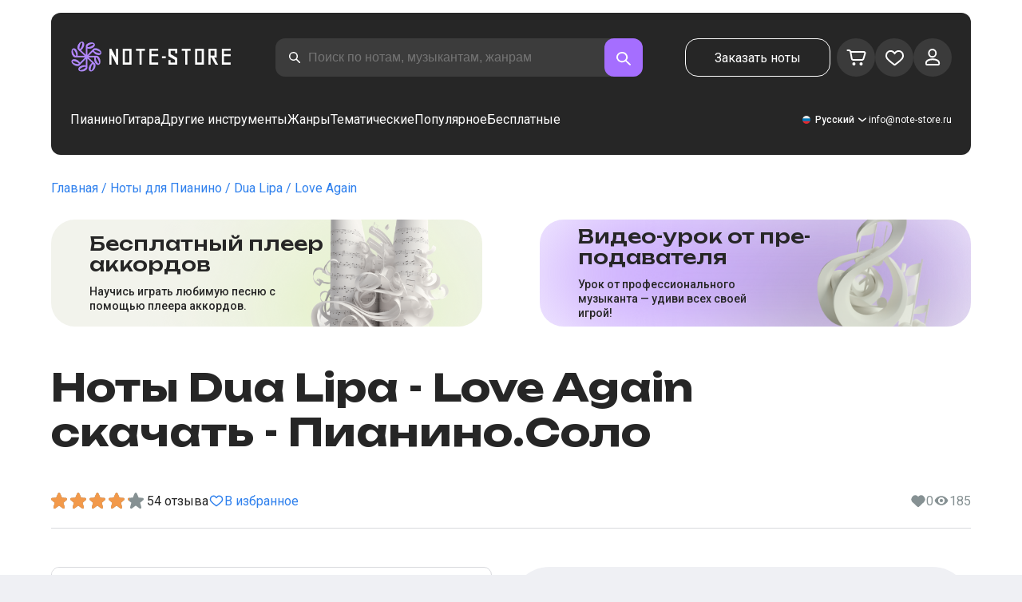

--- FILE ---
content_type: text/html; charset=utf-8
request_url: https://note-store.ru/notes/dua-lipa/love-again-4/piano-solo/
body_size: 63010
content:
<!DOCTYPE html><html lang="ru" prefix="og: http://ogp.me/ns#"><head><meta charSet="utf-8"/><meta name="viewport" content="width=device-width, initial-scale=1"/><link rel="preload" as="image" imageSrcSet="/_next/image/?url=%2F_next%2Fstatic%2Fmedia%2Flogo.c4b24e36.png&amp;w=256&amp;q=75 1x, /_next/image/?url=%2F_next%2Fstatic%2Fmedia%2Flogo.c4b24e36.png&amp;w=640&amp;q=75 2x" fetchPriority="high"/><link rel="stylesheet" href="/_next/static/css/087f83ec98ebf895.css" data-precedence="next"/><link rel="stylesheet" href="/_next/static/css/c154efa23b2cf12f.css" data-precedence="next"/><link rel="stylesheet" href="/_next/static/css/0b5fd78d9f433e7f.css" data-precedence="next"/><link rel="stylesheet" href="/_next/static/css/64eb758c0c4bc0e6.css" data-precedence="next"/><link rel="stylesheet" href="/_next/static/css/7b5315657e6449f2.css" data-precedence="next"/><link rel="stylesheet" href="/_next/static/css/4eda288013bfb479.css" data-precedence="next"/><link rel="stylesheet" href="/_next/static/css/c09fa14b1e3617b5.css" data-precedence="next"/><link rel="stylesheet" href="/_next/static/css/0e077d84c283da68.css" data-precedence="next"/><link rel="stylesheet" href="/_next/static/css/2293e73dc04b184f.css" data-precedence="next"/><link rel="stylesheet" href="/_next/static/css/5afe35dd353c8357.css" data-precedence="next"/><link rel="stylesheet" href="/_next/static/css/27c036cd69f221d2.css" data-precedence="next"/><link rel="stylesheet" href="/_next/static/css/ad78174ed282fcac.css" data-precedence="next"/><link rel="stylesheet" href="/_next/static/css/8baf5c9a5c82302a.css" data-precedence="next"/><link rel="stylesheet" href="/_next/static/css/3602bd67cb97f417.css" data-precedence="next"/><link rel="preload" as="script" fetchPriority="low" href="/_next/static/chunks/webpack-61c89f3388c60081.js"/><script src="/_next/static/chunks/fd9d1056-90af78d0333bcd71.js" async=""></script><script src="/_next/static/chunks/7023-82ae02963228c0fc.js" async=""></script><script src="/_next/static/chunks/main-app-0f1db020a9f6d170.js" async=""></script><script src="/_next/static/chunks/3553-c21275d24910e8a0.js" async=""></script><script src="/_next/static/chunks/7492-14ce0c2587339db5.js" async=""></script><script src="/_next/static/chunks/1221-216a01ddebf947d5.js" async=""></script><script src="/_next/static/chunks/2189-d3bb4646d13b7e93.js" async=""></script><script src="/_next/static/chunks/app/global-error-444e523c1a03db7f.js" async=""></script><script src="/_next/static/chunks/9343-1aaf1b933d593fc0.js" async=""></script><script src="/_next/static/chunks/2286-5d5c626269d95ef4.js" async=""></script><script src="/_next/static/chunks/3153-e43a8004825745a4.js" async=""></script><script src="/_next/static/chunks/4071-4f93b7f44251ec0d.js" async=""></script><script src="/_next/static/chunks/4584-8e3ac8e2692e0cf6.js" async=""></script><script src="/_next/static/chunks/3293-994257ca6a29a576.js" async=""></script><script src="/_next/static/chunks/2102-2a9dc99926fb76bf.js" async=""></script><script src="/_next/static/chunks/2417-dba6c43147b499a5.js" async=""></script><script src="/_next/static/chunks/1088-83076515fbefd431.js" async=""></script><script src="/_next/static/chunks/app/(site)/notes/%5B...params%5D/page-649d0d2d2ac72c2b.js" async=""></script><script src="/_next/static/chunks/5223-f2b1186a44902908.js" async=""></script><script src="/_next/static/chunks/1259-5efd85cffc08a80e.js" async=""></script><script src="/_next/static/chunks/app/layout-6b191aadca551295.js" async=""></script><script src="/_next/static/chunks/app/error-9326077793dce37d.js" async=""></script><script src="/_next/static/chunks/6537-d3e0aa6e0077dd47.js" async=""></script><script src="/_next/static/chunks/app/(site)/notes/%5B...params%5D/layout-fc098415bc2d3d12.js" async=""></script><script src="/_next/static/chunks/4008-dcdb8200595d1dad.js" async=""></script><script src="/_next/static/chunks/app/(site)/page-ce57ba647796072a.js" async=""></script><link rel="apple-touch-icon" sizes="180x180" href="/favicon/apple-touch-icon.png"/><link rel="icon" type="image/png" sizes="32x32" href="/favicon/favicon-32x32.png"/><link rel="icon" type="image/png" sizes="16x16" href="/favicon/favicon-16x16.png"/><meta name="msapplication-TileColor" content="#da532c"/><meta name="theme-color" content="#ffffff"/><meta name="theme-color" content="#ffffff"/><meta name="google-site-verification" content="gBMqq0PA9zbHYmulPIIqndI6dfjy48pSi47xQd5YrLk"/><link rel="alternate" hrefLang="en" href="https://note-store.com/notes/dua-lipa/love-again-4/piano-solo/"/><link rel="alternate" hrefLang="ru" href="https://note-store.ru/notes/dua-lipa/love-again-4/piano-solo/"/><link rel="alternate" hrefLang="es" href="https://note-store.es/notes/dua-lipa/love-again-4/piano-solo/"/><link rel="alternate" hrefLang="de" href="https://note-store.de/notes/dua-lipa/love-again-4/piano-solo/"/><link rel="alternate" hrefLang="x-default" href="https://note-store.com/notes/dua-lipa/love-again-4/piano-solo/"/><meta name="yandex-verification" content="c12e96a2075505d8"/><title>Love Again - Dua Lipa ноты для фортепиано в сольной партии на Note-Store.ru | Пианино.Соло SKU PSO0111265</title><meta name="description" content="🎼 Dua Lipa - Love Again скачать ноты для фортепиано в сольной партии в Note-Store.ru (Пианино.Соло SKU PSO0111265). ✅ Все нотные аранжировки песни от профессиональных музыкантов в форматах pdf, midi с бесплатным фрагментом для скачивания🎶"/><meta name="keywords" content="Ноты для пианино, ноты для фортепиано, музыкальные ноты, скачать ноты, современные ноты, нотные наборы, аранжировки, бесплатные ноты, ноты песен, notestore, классические ноты"/><link rel="canonical" href="https://note-store.ru/notes/dua-lipa/love-again-4/piano-solo/"/><meta property="og:title" content="Love Again - Dua Lipa ноты для фортепиано в сольной партии на Note-Store.ru | Пианино.Соло SKU PSO0111265"/><meta property="og:description" content="🎼 Dua Lipa - Love Again скачать ноты для фортепиано в сольной партии в Note-Store.ru (Пианино.Соло SKU PSO0111265). ✅ Все нотные аранжировки песни от профессиональных музыкантов в форматах pdf, midi с бесплатным фрагментом для скачивания🎶"/><meta property="og:site_name" content="Ноты для фортепиано PDF,MIDI скачать онлайн в нотном магазине Note-store.ru"/><meta property="og:type" content="website"/><meta name="twitter:card" content="summary"/><meta name="twitter:title" content="Love Again - Dua Lipa ноты для фортепиано в сольной партии на Note-Store.ru | Пианино.Соло SKU PSO0111265"/><meta name="twitter:description" content="🎼 Dua Lipa - Love Again скачать ноты для фортепиано в сольной партии в Note-Store.ru (Пианино.Соло SKU PSO0111265). ✅ Все нотные аранжировки песни от профессиональных музыкантов в форматах pdf, midi с бесплатным фрагментом для скачивания🎶"/><link rel="icon" href="/favicon.ico" type="image/x-icon" sizes="48x48"/><meta name="next-size-adjust"/><script>
                  (function(m,e,t,r,i,k,a){m[i]=m[i]||function(){(m[i].a=m[i].a||[]).push(arguments)};
                  m[i].l=1*new Date();
                  for (var j = 0; j < document.scripts.length; j++) {if (document.scripts[j].src === r) { return; }}
                  k=e.createElement(t),a=e.getElementsByTagName(t)[0],k.async=1,k.src=r,a.parentNode.insertBefore(k,a)})
                  (window, document, "script", "https://mc.yandex.ru/metrika/tag.js", "ym");

                  ym(Number(48954443), "init", {
                        clickmap:true,
                        trackLinks:true,
                        accurateTrackBounce:true,
                        webvisor:true,
                        trackHash:true,
                        ecommerce:"dataLayer"
                  });
        </script><script>window.dataLayer = window.dataLayer || [];</script><noscript><div><img alt="" loading="lazy" width="1" height="1" decoding="async" data-nimg="1" style="color:transparent;position:absolute;left:-9999px" srcSet="/_next/image/?url=https%3A%2F%2Fmc.yandex.ru%2Fwatch%2F48954443&amp;w=16&amp;q=75 1x" src="/_next/image/?url=https%3A%2F%2Fmc.yandex.ru%2Fwatch%2F48954443&amp;w=16&amp;q=75"/></div></noscript><script src="/_next/static/chunks/polyfills-78c92fac7aa8fdd8.js" noModule=""></script></head><body class="__className_1d6dd8"><div class="layout_page__ArCl3"><header class="header_container__VpZCX header_white__DBcHk"><div class="header_header__h8sLF"><div class="header_row__9A0Xk"><a class="logo_logo__XbIoq" href="/"><img alt="Notes Store" fetchPriority="high" width="204" height="46" decoding="async" data-nimg="1" class="logo_logoImg__SXARP" style="color:transparent" srcSet="/_next/image/?url=%2F_next%2Fstatic%2Fmedia%2Flogo.c4b24e36.png&amp;w=256&amp;q=75 1x, /_next/image/?url=%2F_next%2Fstatic%2Fmedia%2Flogo.c4b24e36.png&amp;w=640&amp;q=75 2x" src="/_next/image/?url=%2F_next%2Fstatic%2Fmedia%2Flogo.c4b24e36.png&amp;w=640&amp;q=75"/></a><div class="search-form_searchInputWrapper__9AHX9"><input class="search-form_searchInput__87S_O" placeholder="Поиск по нотам, музыкантам, жанрам" value=""/><a class="search-form_searchButton__Z9M1R" href="/search/?q="><span class="search-form_searchButtonImg__Z9aom" title="search"></span></a><div class="search-form_loaderWrap__xlXPz"></div></div><div class="nav-buttons_navButtons__TNIc1 nav-buttons_desktopOnly__O0J1j"><div class="nav-buttons_menuActionButtons__FFmBt"><a class="button_button__zA6qM nav-buttons_btnMenu__QwHjc nav-buttons_desktopOnly__O0J1j" href="/note_orders/">Заказать ноты</a><div class="nav-buttons_menuAction__WQ7iq"><a href="/personal/cart/"><div class="nav-buttons_shoppingCartImg__gyKAs"></div></a></div><div class="nav-buttons_menuAction__WQ7iq"><a href="/favorites/"><div class="nav-buttons_likeImg__VYwdZ"></div></a></div><div><button type="button" class="menu-action_menuAction__2SZox"><img alt="icon" loading="lazy" width="29" height="28" decoding="async" data-nimg="1" class="menu-action_Img__up9JI" style="color:transparent" srcSet="/_next/image/?url=%2F_next%2Fstatic%2Fmedia%2Fuser.996fc731.svg&amp;w=32&amp;q=75 1x, /_next/image/?url=%2F_next%2Fstatic%2Fmedia%2Fuser.996fc731.svg&amp;w=64&amp;q=75 2x" src="/_next/image/?url=%2F_next%2Fstatic%2Fmedia%2Fuser.996fc731.svg&amp;w=64&amp;q=75"/></button></div></div></div><button class="search-button_searchButton__4TLhD" type="button" aria-label="search"><span class="search-button_searchButtonImg__joVcX" title="search"></span></button><div class="header_burgerMenu__e_0ai"></div><!--$!--><template data-dgst="BAILOUT_TO_CLIENT_SIDE_RENDERING"></template><!--/$--></div><div class="header_row__9A0Xk header_desktopOnly__b8egT"><div class="navigation_navigation__B9Kqk"><div class="menu-item_item__5__7E"><a class="menu-item_navigationLink__XqmhI" href="/category/instruments-is-piano/apply/">Пианино</a></div><div class="menu-item_item__5__7E"><a class="menu-item_navigationLink__XqmhI" href="/category/instruments-is-guitar/apply/">Гитара</a></div><div class="menu-item_item__5__7E"><a class="menu-item_navigationLink__XqmhI" href="#">Другие инструменты</a></div><div class="menu-item_item__5__7E"><a class="menu-item_navigationLink__XqmhI" href="#">Жанры</a></div><div class="menu-item_item__5__7E"><a class="menu-item_navigationLink__XqmhI" href="/popular/">Тематические</a></div><div class="menu-item_item__5__7E"><a class="menu-item_navigationLink__XqmhI" href="/notes/all_popular/">Популярное</a></div><div class="menu-item_item__5__7E"><a class="menu-item_navigationLink__XqmhI" href="/notes/all_free/">Бесплатные</a></div><div></div><div class="submenu-level-1_submenu__FZ687"><div class="submenu-level-1_isTabletHeader__JxuKe"><div class="submenu-header_closeMenuIcon__RgWII"></div><div class="button-back_buttonBack__RSnx4"><p class="typography_p4__36ZVZ">Назад</p></div><span class="submenu-header_subTitle__SZL74"></span></div><div class="submenu-level-1_submenuContent__fTgyF"><a class="submenu-level-1_subTitle__NVyXq" href="#">#</a><div class="submenu-level-1_submenuRow__uU9NJ"><div class="submenu-level-1_submenuColumn__DZRjb submenu-level-1_submenuColumn_1__N3Gfu"><div class="submenu-level-1_submenuList__tEn0k submenu-level-1_maxHeight__AM_fe"></div></div></div></div></div></div><div class="header_settings__jbktM"><div class="toggle-lang-and-currency_backdrop__NfxbB"></div><div class="toggle-lang-and-currency_container__UoLCB"><div class="toggle-lang-and-currency_placeholder__5Rguk toggle-lang-and-currency_ru__il5gt"><span class="typography_int4__mKG3L">Русский</span></div><div class="toggle-lang-and-currency_wrapper__th5pL"><div class="toggle-lang-and-currency_close__b0ZgH"></div><div class=""><span class="select-blade_title__RBNr2">Язык</span><div><a hrefLang="ru" class="toggle-lang-and-currency_selectItem__6awAq toggle-lang-and-currency_ru__il5gt toggle-lang-and-currency_active__ylnhM" href="https://note-store.ru/"><span class="typography_int4__mKG3L">Русский</span></a><a hrefLang="en" class="toggle-lang-and-currency_selectItem__6awAq toggle-lang-and-currency_en__bp9YC" href="https://note-store.com/"><span class="typography_int4__mKG3L">United States</span></a><a hrefLang="de" class="toggle-lang-and-currency_selectItem__6awAq toggle-lang-and-currency_de__Tbo84" href="https://note-store.de/"><span class="typography_int4__mKG3L">Deutsch</span></a><a hrefLang="es" class="toggle-lang-and-currency_selectItem__6awAq toggle-lang-and-currency_es__EXROg" href="https://note-store.es/"><span class="typography_int4__mKG3L">El español</span></a></div></div></div></div><div class="header_contact__blkaj"><a href="mailto:info@note-store.ru">info@note-store.ru</a></div></div></div></div></header><main class="layout_content__4pby2"><div class="page_page__R_0X0"><div class="breadcrumbs_breadcrumbs__7LaVk notes-card-content_breadcrumbs__o5iL1" style="background-color:white"><div class="breadcrumbs_pageHistory__CuWtH" itemProp="http://schema.org/breadcrumb" itemScope="" itemType="http://schema.org/BreadcrumbList"><span itemScope="" itemProp="itemListElement" itemType="http://schema.org/ListItem"><a class="breadcrumbs_link__3LJHN" itemProp="item" href="/"><span itemProp="name">Главная</span><meta itemProp="position" content="1"/></a></span><span itemScope="" itemProp="itemListElement" itemType="http://schema.org/ListItem"><a class="breadcrumbs_link__3LJHN" itemProp="item" href="/category/instruments-is-piano/apply/"><span itemProp="name">Ноты для Пианино</span><meta itemProp="position" content="2"/></a></span><span itemScope="" itemProp="itemListElement" itemType="http://schema.org/ListItem"><a class="breadcrumbs_link__3LJHN" itemProp="item" href="/musicians/dua-lipa/"><span itemProp="name">Dua Lipa</span><meta itemProp="position" content="3"/></a></span><span itemScope="" itemProp="itemListElement" itemType="http://schema.org/ListItem"><span itemProp="name">Love Again</span><meta itemProp="position" content="4"/><meta itemProp="item" content="https://note-store.ru/notes/dua-lipa/love-again-4/piano-solo/"/></span></div></div><div class="notes-card-content_wrapper__S8g5y"><div class="notes-card-content_container___pjw0"><div class="notes-card-content_notesCard__CGRFh"><div class="notes-card-content_mobileOnly__bAS5Z"><div class="notes-card-content_counters__NWCuU notes-card-content_countersMobile__8Q0VK"><span class="notes-card-content_likesCounter__aMxpl">0</span><span class="notes-card-content_viewsCounter__sih_r">185</span></div></div><div class="notes-card-content_banners__IkWt1"><div><a href="#ai-player" class="player_wrap__8MKV1"><span class="__className_1aa2e1 player_title__4qdUF">Бес­плат­ный плеер аккордов</span><span class="player_text__vubXM">Научись играть любимую песню с помощью плеера аккордов.</span></a></div><div><a href="#video-lessons" class="video-lesson_wrap__Gns3G"><span class="__className_1aa2e1 video-lesson_title__esqTh">Видео-урок от пре­по­да­ва­те­ля</span><span class="video-lesson_text__Ec62t">Урок от профессионального музыканта — удиви всех своей игрой!</span></a></div></div><div class="notes-card-content_h1__ygFuh"><h1 class="__className_1aa2e1 typography_h1__Smf_o notes-card-content_title__LsdGT">Ноты Dua Lipa - Love Again скачать - Пианино.Соло</h1></div><div><div class="notes-card-content_header__6qcgR"><div class="notes-card-content_cardActions__QqdlY"><div role="presentation" class="rating_rating__bMy99"><span class="rating_headerStar__HLO1m"></span><span class="rating_headerActive__2IPoJ" style="width:81.99999999999999%"></span></div><span>54 
        отзыва</span><div class="notes-card-content_actionsGroup__IhLRO"><div class="notes-card-content_favourites__xACaA"><span class="notes-card-content_favouritesText__FDYM_">В избранное</span></div></div></div><div class="notes-card-content_cardInfo__jlWNx"><div class="notes-card-content_counters__NWCuU notes-card-content_desktopAndTabletOnly___SRxd"><span class="notes-card-content_likesCounter__aMxpl">0</span><span class="notes-card-content_viewsCounter__sih_r">185</span></div></div></div></div><div class="notes-card-content_cardBody__oveM_"><div class="notes-card-content_cardPreview__8QHgf"><img alt="Ноты Dua Lipa - Love Again скачать - Пианино.Соло" loading="lazy" width="595" height="842" decoding="async" data-nimg="1" class="notes-card-content_cardPreviewImg__ZK36G" style="color:transparent" srcSet="/_next/image/?url=https%3A%2F%2Fnote-store.ru%2Fupload%2Fpdflic%2F1113%2F111265_r1.png&amp;w=640&amp;q=75 1x, /_next/image/?url=https%3A%2F%2Fnote-store.ru%2Fupload%2Fpdflic%2F1113%2F111265_r1.png&amp;w=1200&amp;q=75 2x" src="/_next/image/?url=https%3A%2F%2Fnote-store.ru%2Fupload%2Fpdflic%2F1113%2F111265_r1.png&amp;w=1200&amp;q=75"/></div><div class="notes-card-content_description__TcwT8"><div class="notes-card-content_order___D3up"><div class="notes-card-content_orderTitle__BZuJR">Доступные форматы</div><span class="notes-card-content_orderDesc__4nDeT">Выберите, в каких форматах вы хотели бы приобрести ноты. Оплаченные ноты мы пришлем вам на e-mail, указанный при оформлении заказа</span><div class="notes-card-content_formats__mB6T0"><div class="notes-card-content_formatBlock__ZCKMU"><div class="notes-card-content_formRadio__oeM35"><input id="radio-1" type="radio" name="price" checked="" value="1200"/><label for="radio-1">.pdf, .midi</label></div><span class="notes-card-content_formatPrice__k5Sbt">1 200 ₽</span></div><div class="notes-card-content_formatBlock__ZCKMU"><div class="notes-card-content_formRadio__oeM35"><input id="radio-2" type="radio" name="price" value="800"/><label for="radio-2">.pdf</label></div><span class="notes-card-content_formatPrice__k5Sbt">800 ₽</span></div></div><button class="button_button__zA6qM button_l__OuKpR button_black__1V_UY" type="button">Купить</button><div class="notes-card-content_orderInfo__I9C_w"><div class="notes-card-content_infoBlock__MmV1L"><div class="notes-card-content_guarantees__MZgD2">100% гарантия возврата средств</div><div class="notes-card-content_pdfIncluded__PE_oB">В стоимость включен PDF для печати</div></div><span class="notes-card-content_payments__R1U9C notes-card-content_paymentsRu__RP3F8"></span></div></div><div><div class="notes-card-content_char__qmPVz"><span class="notes-card-content_charTitle__15Hy4">Артист:</span><a class="notes-card-content_charContent__Yw30R notes-card-content_musiciansTitle__aOcAs" href="/musicians/dua-lipa/">Dua Lipa</a></div><div class="notes-card-content_char__qmPVz"><span class="notes-card-content_charTitle__15Hy4">Жанр:</span><a class="notes-card-content_charContent__Yw30R" href="/category/genre-is-pop/apply/">Поп</a></div><div class="notes-card-content_char__qmPVz"><span class="notes-card-content_charTitle__15Hy4">Артикул:</span><span class="notes-card-content_charContent__Yw30R notes-card-content_still__9I1Am">PSO0111265</span></div><div class="notes-card-content_char__qmPVz"><span class="notes-card-content_charTitle__15Hy4">Аранжировка:</span><a class="notes-card-content_charContent__Yw30R" href="/category/arrangement-is-piano-solo/apply/">Пианино.Соло</a></div><div class="notes-card-content_char__qmPVz"><span class="notes-card-content_charTitle__15Hy4">Инструменты:</span><a class="notes-card-content_charContent__Yw30R" href="/category/instruments-is-piano/apply/">Пианино</a></div><div class="notes-card-content_char__qmPVz"><span class="notes-card-content_charTitle__15Hy4">Другие аранжировки этого произведения</span><span class="notes-card-content_charContent__Yw30R">Смотреть еще 5 
                        партитур</span></div></div></div></div></div></div><div class="video-lesson_wrap__sJftR"><div class="video-lesson_anchor__Cx1EQ" id="video-lessons"></div><div class="video-lesson_block__E5lpj"><div class="video-lesson_main__dMjL_"><span class="__className_1aa2e1 video-lesson_title__2ikyB">Видео-урок от профес­си­она­ла</span><span class="video-lesson_text__EScmq">Видео разбор как играть на<!-- --> <!-- -->пианино Dua Lipa - Love Again<!-- --> <!-- -->с рекомендациями и объяснениями от профессионального музыканта.</span></div><div class="video-lesson_actionBlock__eM1Md"><div class="video-lesson_action__rnhPK"><span class="video-lesson_dscr__U3f6E">Видео пока не готово.<br/>
Оставьте заявку – это поможет ускорить процесс</span><button class="button_button__zA6qM button_m__sGJRw button_green__ExXpS video-lesson_btn__m7nA0" type="button">Оставить заявку</button></div></div></div></div><div></div><div class="description_description__Bbp3S"><div class="description_tabsWrap__MQsNI"><div class="description_tabs__VaLcD"><div class="description_tab__Q2uqE description_active__Em2PZ">Описание и характеристики</div><div class="description_tab__Q2uqE">Рекомендуем</div><div class="description_tab__Q2uqE">Вопросы</div><div class="description_tab__Q2uqE">Отзывы</div></div></div><div class="description_charsContent__AysR9"><div class="description_column__uZTK4 description_left__SHzdA"><h3 class="typography_h3__JjbIf description_charsTitle__1az9v">Описание нот к произведению Dua Lipa - Love Again в аранжировке Пианино.Соло</h3><p class="typography_p1__A6E4r description_charsDesc__X0tzK">Ноты для фортепиано песни Love Again в исполнении Dua Lipa представлены в переложении Пианино.Соло - инструментальная и вокальная партии полностью переложены на пианино. Этот трек в жанре Поп был создан экспертами-музыкантами, обеспечивающими высокое качество нотной записи.<br/><br/>
Исполнение этих нот на пианино потребует от вас наличия определенного количества практики игры на инструменте. Партитуру можно купить всего за 1 200 ₽ и загрузить в форматах PDF и MIDI. Если вам нужны партитуры для пианино в максимально приближении к оригиналу и при этом не сложные в исполнении, то это великолепный вариант.<br/><br/>
Хотя эта фортепианная композиция не является бесплатной, она будет отличным приобретением для тех, кто стремится получить изысканный и прекрасный музыкальный опыт. Кроме того, при вашем желании, мы переложим нотную запись в необходимую для вас тональностью.<br/><br/>
Для начинающих существует множество руководств, в том числе бесплатные аранжировки, которые помогут вам начать. Однако для того, чтобы вы смогли по-настоящему раскрыться на музыкальной сцене, мы настоятельно рекомендуем вам эту нотную запись в формате PDF, которая превратит исполнение композиции на пианино в удовольствие.<br/><br/>
Получите партитуру для фортепиано этого красивой композиции прямо сейчас.</p><h3 class="typography_h3__JjbIf description_charsTitle__1az9v">Подробнее о нотах Dua Lipa Love Again</h3><div><div class="description_descBlock__6VrrZ"><div class="description_row__hbCk_"><div class="description_wrapTitle__bhHM4"><p class="typography_p1__A6E4r description_rowTitle__CXxSI">Название</p><div class="description_divider__tZG80"></div></div><p class="typography_p1__A6E4r description_tableContent__o93vn">Love Again</p></div><div class="description_row__hbCk_"><div class="description_wrapTitle__bhHM4"><p class="typography_p1__A6E4r description_rowTitle__CXxSI">Артист</p><div class="description_divider__tZG80"></div></div><p class="typography_p1__A6E4r description_tableContent__o93vn">Dua Lipa</p></div><div class="description_row__hbCk_"><div class="description_wrapTitle__bhHM4"><p class="typography_p1__A6E4r description_rowTitle__CXxSI">Жанр</p><div class="description_divider__tZG80"></div></div><p class="typography_p1__A6E4r description_tableContent__o93vn">Поп</p></div><div class="description_row__hbCk_"><div class="description_wrapTitle__bhHM4"><p class="typography_p1__A6E4r description_rowTitle__CXxSI">Год произведения</p><div class="description_divider__tZG80"></div></div><p class="typography_p1__A6E4r description_tableContent__o93vn">2020</p></div><div class="description_row__hbCk_"><div class="description_wrapTitle__bhHM4"><p class="typography_p1__A6E4r description_rowTitle__CXxSI">Слова песни</p><div class="description_divider__tZG80"></div></div><p class="typography_p1__A6E4r description_tableContent__o93vn">I never thought that I would f...</p></div></div><div class="description_descBlock__6VrrZ"><div><div class="description_row__hbCk_"><div class="description_wrapTitle__bhHM4"><p class="typography_p1__A6E4r description_rowTitle__CXxSI">Лицензировано</p><div class="description_divider__tZG80"></div></div><p class="typography_p1__A6E4r description_tableContent__o93vn">ООО &quot;Национальное музыкальное издательство&quot;</p></div><div class="description_row__hbCk_"><div class="description_wrapTitle__bhHM4"><p class="typography_p1__A6E4r description_rowTitle__CXxSI">Автор</p><div class="description_divider__tZG80"></div></div><p class="typography_p1__A6E4r description_tableContent__o93vn">KOZMENIUK STEPHEN NOEL; WALLMAN IRVING; WARTELL MAX; CROSBY BING; LIPA DUA; COFFEE JR. CLARENCE; GRIMES CHELCEE MARIA</p></div></div></div><div class="description_descBlock__6VrrZ"><div><div class="description_row__hbCk_"><div class="description_wrapTitle__bhHM4"><p class="typography_p1__A6E4r description_rowTitle__CXxSI">Для инструментов</p><div class="description_divider__tZG80"></div></div><p class="typography_p1__A6E4r description_tableContent__o93vn">Пианино</p></div><div class="description_row__hbCk_"><div class="description_wrapTitle__bhHM4"><p class="typography_p1__A6E4r description_rowTitle__CXxSI">Тип аранжировки</p><div class="description_divider__tZG80"></div></div><p class="typography_p1__A6E4r description_tableContent__o93vn">Пианино.Соло</p></div></div></div><div class="description_descBlock__6VrrZ"><div><div class="description_row__hbCk_"><div class="description_wrapTitle__bhHM4"><p class="typography_p1__A6E4r description_rowTitle__CXxSI">Артикул</p><div class="description_divider__tZG80"></div></div><p class="typography_p1__A6E4r description_tableContent__o93vn">PSO0111265</p></div><div class="description_row__hbCk_"><div class="description_wrapTitle__bhHM4"><p class="typography_p1__A6E4r description_rowTitle__CXxSI">Стоимость</p><div class="description_divider__tZG80"></div></div><p class="typography_p1__A6E4r description_tableContent__o93vn"><span class="description_tableContentText__vUwo2">800 ₽, 1 200 ₽</span></p></div><div class="description_row__hbCk_"><div class="description_wrapTitle__bhHM4"><p class="typography_p1__A6E4r description_rowTitle__CXxSI">Форматы для скачивания</p><div class="description_divider__tZG80"></div></div><p class="typography_p1__A6E4r description_tableContent__o93vn"><span class="description_tableContentText__vUwo2">PDF, MIDI</span></p></div></div></div><div class="description_descBlock__6VrrZ"><div><div class="description_row__hbCk_"><div class="description_wrapTitle__bhHM4"><p class="typography_p1__A6E4r description_rowTitle__CXxSI">Оценка пользователей</p><div class="description_divider__tZG80"></div></div><p class="typography_p1__A6E4r description_tableContent__o93vn"><span class="description_tableContentText__vUwo2">4.1 из 5. Всего 54
                        отзыва</span></p></div></div></div></div></div><div class="description_column__uZTK4"><div class="description_adds__euvNY"><div class="description_titleMusic__DebQW"><p class="typography_p3__5eAej description_addsTitle__GWi82">ДРУГИЕ ПРОИЗВЕДЕНИЯ DUA LIPA</p></div><div class="description_addsLinks__UBW6x"><a href="/notes/elton-john/cold-heart/piano-solo/">Elton John - Cold Heart  - Пианино.Соло</a><a href="/notes/dua-lipa/electricity/piano-vocal/">Dua Lipa - Electricity  - Пианино&amp;Вокал</a><a href="/notes/dua-lipa/swan-song-from-the-motion-picture-alita-battle-angel-/piano-vocal/">Dua Lipa - Swan Song (From the Motion Picture Alita: Battle Angel)  - Пианино&amp;Вокал</a><a href="/notes/dua-lipa/love-again-4/piano-easy/">Dua Lipa - Love Again  - Пианино.Easy</a><a href="/notes/dua-lipa/prisoner/piano-vocal/">Miley Cyrus - Prisoner  - Пианино&amp;Вокал</a><a href="/notes/dua-lipa/break-my-heart/piano-vocal/">Dua Lipa - Break My Heart  - Пианино&amp;Вокал</a><a href="/notes/dua-lipa/these-walls/piano-vocal/">Dua Lipa - These Walls  - Пианино&amp;Вокал</a><a href="/notes/dua-lipa/new-rules/piano-vocal/">Dua Lipa - New Rules  - Пианино&amp;Вокал</a><a href="/notes/dua-lipa/dance-the-night/piano-vocal/">Dua Lipa - Dance The Night  - Пианино&amp;Вокал</a><a href="/notes/dua-lipa/hallucinate/piano-easy/">Dua Lipa - Hallucinate  - Пианино.Easy</a></div></div></div></div></div><div class="other-arrangements_container__BNiRM"><h2 class="__className_1aa2e1 typography_h2__lkSAl other-arrangements_h2__kVjuO">Другие аранжировки к песне Dua Lipa - Love Again для скачивания</h2><div class="other-arrangements_fileName__bEQex">Dua Lipa - Love Again</div><div class="other-arrangements_tabsContainerWrap__LwAQC"><div class="other-arrangements_tabsContainer__uVucL"><button type="button" class="tab_tab__QJYxN tab_filled__r3w5R"><span class="typography_int1__Dztkf">Все</span><span class="typography_int1__Dztkf tab_amount__D0Jop">6</span></button><button type="button" class="tab_tab__QJYxN tab_transparent__iaeYn"><span class="typography_int1__Dztkf">Пианино</span><span class="typography_int1__Dztkf tab_amount__D0Jop">2</span></button><button type="button" class="tab_tab__QJYxN tab_transparent__iaeYn"><span class="typography_int1__Dztkf">Вокал</span><span class="typography_int1__Dztkf tab_amount__D0Jop">1</span></button><button type="button" class="tab_tab__QJYxN tab_transparent__iaeYn"><span class="typography_int1__Dztkf">Гитара</span><span class="typography_int1__Dztkf tab_amount__D0Jop">3</span></button></div></div><div class="other-arrangements_cardsSlider__f0ilR"><div class="other-arrangements_sliderWrap__i4hJL"><div class="grid-note_card__qqYvX other-arrangements_card__oY0Yf"><div class="grid-note_bgHeader__mgq9a"><div class="grid-note_topBlock__4Py8C"><div><div class="complexity_status__BpmwF complexity_beginner__4J1c5">Начинающий</div></div><div><span class="grid-note_favourites__CdqaK"></span></div></div><a class="preview_link__QBpos grid-note_previewWrap__oAq_a" href="/notes/dua-lipa/love-again-4/piano-easy/"><div class="preview_wrap__vnFZO grid-note_previewWrap__oAq_a"><img alt="undefined Dua Lipa - Love Again" loading="lazy" width="181" height="256" decoding="async" data-nimg="1" style="color:transparent" srcSet="/_next/image/?url=https%3A%2F%2Fnote-store.ru%2Fupload%2Fresize_cache%2Fnotes%2F256_362%2Fupload%2Fpdflic%2F1113%2F111264_r1.png&amp;w=256&amp;q=100 1x, /_next/image/?url=https%3A%2F%2Fnote-store.ru%2Fupload%2Fresize_cache%2Fnotes%2F256_362%2Fupload%2Fpdflic%2F1113%2F111264_r1.png&amp;w=384&amp;q=100 2x" src="/_next/image/?url=https%3A%2F%2Fnote-store.ru%2Fupload%2Fresize_cache%2Fnotes%2F256_362%2Fupload%2Fpdflic%2F1113%2F111264_r1.png&amp;w=384&amp;q=100"/></div></a></div><div class="grid-note_info__x_2yd"><span class="typography_int4__mKG3L grid-note_rating__Hlr63"><span class="grid-note_star__OeXDx"></span>4.4 (50)</span><div class="grid-note_counters__ae_6H"><span class="typography_int4__mKG3L grid-note_likesCounter__mncyq">0</span><span class="typography_int4__mKG3L grid-note_viewsCounter__09Qf7">176</span></div></div><div class="grid-note_titleBlock__y0bIQ"><a href="/notes/dua-lipa/love-again-4/piano-easy/"><span class="typography_int3__zHgvj grid-note_author__ZRZm0">Dua Lipa</span><div class="grid-note_songTitle__YUNQD">Love Again</div></a></div><div class="instruments_instruments__VKPA4"><span>Пианино.Easy</span></div></div><div class="grid-note_card__qqYvX other-arrangements_card__oY0Yf"><div class="grid-note_bgHeader__mgq9a"><div class="grid-note_topBlock__4Py8C"><div></div><div><span class="grid-note_favourites__CdqaK"></span></div></div><a class="preview_link__QBpos grid-note_previewWrap__oAq_a" href="/notes/dua-lipa/love-again-4/piano-vocal/"><div class="preview_wrap__vnFZO grid-note_previewWrap__oAq_a"><img alt="undefined Dua Lipa - Love Again" loading="lazy" width="181" height="256" decoding="async" data-nimg="1" style="color:transparent" srcSet="/_next/image/?url=https%3A%2F%2Fnote-store.ru%2Fupload%2Fresize_cache%2Fnotes%2F256_362%2Fupload%2Fpdflic%2F1113%2F111266_r1.png&amp;w=256&amp;q=100 1x, /_next/image/?url=https%3A%2F%2Fnote-store.ru%2Fupload%2Fresize_cache%2Fnotes%2F256_362%2Fupload%2Fpdflic%2F1113%2F111266_r1.png&amp;w=384&amp;q=100 2x" src="/_next/image/?url=https%3A%2F%2Fnote-store.ru%2Fupload%2Fresize_cache%2Fnotes%2F256_362%2Fupload%2Fpdflic%2F1113%2F111266_r1.png&amp;w=384&amp;q=100"/></div></a></div><div class="grid-note_info__x_2yd"><span class="typography_int4__mKG3L grid-note_rating__Hlr63"><span class="grid-note_star__OeXDx"></span>4.8 (41)</span><div class="grid-note_counters__ae_6H"><span class="typography_int4__mKG3L grid-note_likesCounter__mncyq">0</span><span class="typography_int4__mKG3L grid-note_viewsCounter__09Qf7">166</span></div></div><div class="grid-note_titleBlock__y0bIQ"><a href="/notes/dua-lipa/love-again-4/piano-vocal/"><span class="typography_int3__zHgvj grid-note_author__ZRZm0">Dua Lipa</span><div class="grid-note_songTitle__YUNQD">Love Again</div></a></div><div class="instruments_instruments__VKPA4"><span>Пианино&amp;Вокал</span></div></div><div class="grid-note_card__qqYvX other-arrangements_card__oY0Yf"><div class="grid-note_bgHeader__mgq9a"><div class="grid-note_topBlock__4Py8C"><div></div><div><span class="grid-note_favourites__CdqaK"></span></div></div><a class="preview_link__QBpos grid-note_previewWrap__oAq_a" href="/notes/dua-lipa/love-again-4/guitar-tab/"><div class="preview_wrap__vnFZO grid-note_previewWrap__oAq_a"><img alt="undefined Dua Lipa - Love Again" loading="lazy" width="181" height="256" decoding="async" data-nimg="1" style="color:transparent" srcSet="/_next/image/?url=https%3A%2F%2Fnote-store.ru%2Fupload%2Fresize_cache%2Fnotes%2F256_362%2Fupload%2Fpdflic%2F1113%2F111268_r1.png&amp;w=256&amp;q=100 1x, /_next/image/?url=https%3A%2F%2Fnote-store.ru%2Fupload%2Fresize_cache%2Fnotes%2F256_362%2Fupload%2Fpdflic%2F1113%2F111268_r1.png&amp;w=384&amp;q=100 2x" src="/_next/image/?url=https%3A%2F%2Fnote-store.ru%2Fupload%2Fresize_cache%2Fnotes%2F256_362%2Fupload%2Fpdflic%2F1113%2F111268_r1.png&amp;w=384&amp;q=100"/></div></a></div><div class="grid-note_info__x_2yd"><span class="typography_int4__mKG3L grid-note_rating__Hlr63"><span class="grid-note_star__OeXDx"></span>4.3 (19)</span><div class="grid-note_counters__ae_6H"><span class="typography_int4__mKG3L grid-note_likesCounter__mncyq">0</span><span class="typography_int4__mKG3L grid-note_viewsCounter__09Qf7">108</span></div></div><div class="grid-note_titleBlock__y0bIQ"><a href="/notes/dua-lipa/love-again-4/guitar-tab/"><span class="typography_int3__zHgvj grid-note_author__ZRZm0">Dua Lipa</span><div class="grid-note_songTitle__YUNQD">Love Again</div></a></div><div class="instruments_instruments__VKPA4"><span>Гитара.Табы</span></div></div><div class="grid-note_card__qqYvX other-arrangements_card__oY0Yf"><div class="grid-note_bgHeader__mgq9a"><div class="grid-note_topBlock__4Py8C"><div><div class="complexity_status__BpmwF complexity_beginner__4J1c5">Начинающий</div></div><div><span class="grid-note_favourites__CdqaK"></span></div></div><a class="preview_link__QBpos grid-note_previewWrap__oAq_a" href="/notes/dua-lipa/love-again-4/guitar-tab-easy/"><div class="preview_wrap__vnFZO grid-note_previewWrap__oAq_a"><img alt="undefined Dua Lipa - Love Again" loading="lazy" width="181" height="256" decoding="async" data-nimg="1" style="color:transparent" srcSet="/_next/image/?url=https%3A%2F%2Fnote-store.ru%2Fupload%2Fresize_cache%2Fnotes%2F256_362%2Fupload%2Fpdflic%2F1113%2F111267_r1.png&amp;w=256&amp;q=100 1x, /_next/image/?url=https%3A%2F%2Fnote-store.ru%2Fupload%2Fresize_cache%2Fnotes%2F256_362%2Fupload%2Fpdflic%2F1113%2F111267_r1.png&amp;w=384&amp;q=100 2x" src="/_next/image/?url=https%3A%2F%2Fnote-store.ru%2Fupload%2Fresize_cache%2Fnotes%2F256_362%2Fupload%2Fpdflic%2F1113%2F111267_r1.png&amp;w=384&amp;q=100"/></div></a></div><div class="grid-note_info__x_2yd"><span class="typography_int4__mKG3L grid-note_rating__Hlr63"><span class="grid-note_star__OeXDx"></span>4.8 (11)</span><div class="grid-note_counters__ae_6H"><span class="typography_int4__mKG3L grid-note_likesCounter__mncyq">0</span><span class="typography_int4__mKG3L grid-note_viewsCounter__09Qf7">97</span></div></div><div class="grid-note_titleBlock__y0bIQ"><a href="/notes/dua-lipa/love-again-4/guitar-tab-easy/"><span class="typography_int3__zHgvj grid-note_author__ZRZm0">Dua Lipa</span><div class="grid-note_songTitle__YUNQD">Love Again</div></a></div><div class="instruments_instruments__VKPA4"><span>Гитара.Табы (Лёгкие)</span></div></div><div class="grid-note_card__qqYvX other-arrangements_card__oY0Yf"><div class="grid-note_bgHeader__mgq9a"><div class="grid-note_topBlock__4Py8C"><div></div><div><span class="grid-note_favourites__CdqaK"></span></div></div><a class="preview_link__QBpos grid-note_previewWrap__oAq_a" href="/notes/dua-lipa/love-again-4/guitar-Chords-Tabs/"><div class="preview_wrap__vnFZO grid-note_previewWrap__oAq_a"><img alt="undefined Dua Lipa - Love Again" loading="lazy" width="181" height="256" decoding="async" data-nimg="1" style="color:transparent" srcSet="/_next/image/?url=https%3A%2F%2Fnote-store.ru%2Fupload%2Fresize_cache%2Fnotes%2F256_362%2Fupload%2Fpdflic%2F1113%2F111269_r1.png&amp;w=256&amp;q=100 1x, /_next/image/?url=https%3A%2F%2Fnote-store.ru%2Fupload%2Fresize_cache%2Fnotes%2F256_362%2Fupload%2Fpdflic%2F1113%2F111269_r1.png&amp;w=384&amp;q=100 2x" src="/_next/image/?url=https%3A%2F%2Fnote-store.ru%2Fupload%2Fresize_cache%2Fnotes%2F256_362%2Fupload%2Fpdflic%2F1113%2F111269_r1.png&amp;w=384&amp;q=100"/></div></a></div><div class="grid-note_info__x_2yd"><span class="typography_int4__mKG3L grid-note_rating__Hlr63"><span class="grid-note_star__OeXDx"></span>4.4 (33)</span><div class="grid-note_counters__ae_6H"><span class="typography_int4__mKG3L grid-note_likesCounter__mncyq">0</span><span class="typography_int4__mKG3L grid-note_viewsCounter__09Qf7">145</span></div></div><div class="grid-note_titleBlock__y0bIQ"><a href="/notes/dua-lipa/love-again-4/guitar-Chords-Tabs/"><span class="typography_int3__zHgvj grid-note_author__ZRZm0">Dua Lipa</span><div class="grid-note_songTitle__YUNQD">Love Again</div></a></div><div class="instruments_instruments__VKPA4"><span>Гитара.Аккорды&amp;Табы</span></div></div></div><div class="other-arrangements_desktopSlider__WcWJl"><div class="slick-slider slick-initialized" dir="ltr"><button type="button" data-role="none" class="slick-arrow slick-prev slick-disabled" style="display:block"> <!-- -->Previous</button><div class="slick-list"><div class="slick-track" style="width:125%;left:0%"><div data-index="0" class="slick-slide slick-active slick-current" tabindex="-1" aria-hidden="false" style="outline:none;width:20%"><div><div class="grid-note_card__qqYvX other-arrangements_card__oY0Yf"><div class="grid-note_bgHeader__mgq9a"><div class="grid-note_topBlock__4Py8C"><div><div class="complexity_status__BpmwF complexity_beginner__4J1c5">Начинающий</div></div><div><span class="grid-note_favourites__CdqaK"></span></div></div><a class="preview_link__QBpos grid-note_previewWrap__oAq_a" href="/notes/dua-lipa/love-again-4/piano-easy/"><div class="preview_wrap__vnFZO grid-note_previewWrap__oAq_a"><img alt="undefined Dua Lipa - Love Again" loading="lazy" width="181" height="256" decoding="async" data-nimg="1" style="color:transparent" srcSet="/_next/image/?url=https%3A%2F%2Fnote-store.ru%2Fupload%2Fresize_cache%2Fnotes%2F256_362%2Fupload%2Fpdflic%2F1113%2F111264_r1.png&amp;w=256&amp;q=100 1x, /_next/image/?url=https%3A%2F%2Fnote-store.ru%2Fupload%2Fresize_cache%2Fnotes%2F256_362%2Fupload%2Fpdflic%2F1113%2F111264_r1.png&amp;w=384&amp;q=100 2x" src="/_next/image/?url=https%3A%2F%2Fnote-store.ru%2Fupload%2Fresize_cache%2Fnotes%2F256_362%2Fupload%2Fpdflic%2F1113%2F111264_r1.png&amp;w=384&amp;q=100"/></div></a></div><div class="grid-note_info__x_2yd"><span class="typography_int4__mKG3L grid-note_rating__Hlr63"><span class="grid-note_star__OeXDx"></span>4.4 (50)</span><div class="grid-note_counters__ae_6H"><span class="typography_int4__mKG3L grid-note_likesCounter__mncyq">0</span><span class="typography_int4__mKG3L grid-note_viewsCounter__09Qf7">176</span></div></div><div class="grid-note_titleBlock__y0bIQ"><a href="/notes/dua-lipa/love-again-4/piano-easy/"><span class="typography_int3__zHgvj grid-note_author__ZRZm0">Dua Lipa</span><div class="grid-note_songTitle__YUNQD">Love Again</div></a></div><div class="instruments_instruments__VKPA4"><span>Пианино.Easy</span></div></div></div></div><div data-index="1" class="slick-slide slick-active" tabindex="-1" aria-hidden="false" style="outline:none;width:20%"><div><div class="grid-note_card__qqYvX other-arrangements_card__oY0Yf"><div class="grid-note_bgHeader__mgq9a"><div class="grid-note_topBlock__4Py8C"><div></div><div><span class="grid-note_favourites__CdqaK"></span></div></div><a class="preview_link__QBpos grid-note_previewWrap__oAq_a" href="/notes/dua-lipa/love-again-4/piano-vocal/"><div class="preview_wrap__vnFZO grid-note_previewWrap__oAq_a"><img alt="undefined Dua Lipa - Love Again" loading="lazy" width="181" height="256" decoding="async" data-nimg="1" style="color:transparent" srcSet="/_next/image/?url=https%3A%2F%2Fnote-store.ru%2Fupload%2Fresize_cache%2Fnotes%2F256_362%2Fupload%2Fpdflic%2F1113%2F111266_r1.png&amp;w=256&amp;q=100 1x, /_next/image/?url=https%3A%2F%2Fnote-store.ru%2Fupload%2Fresize_cache%2Fnotes%2F256_362%2Fupload%2Fpdflic%2F1113%2F111266_r1.png&amp;w=384&amp;q=100 2x" src="/_next/image/?url=https%3A%2F%2Fnote-store.ru%2Fupload%2Fresize_cache%2Fnotes%2F256_362%2Fupload%2Fpdflic%2F1113%2F111266_r1.png&amp;w=384&amp;q=100"/></div></a></div><div class="grid-note_info__x_2yd"><span class="typography_int4__mKG3L grid-note_rating__Hlr63"><span class="grid-note_star__OeXDx"></span>4.8 (41)</span><div class="grid-note_counters__ae_6H"><span class="typography_int4__mKG3L grid-note_likesCounter__mncyq">0</span><span class="typography_int4__mKG3L grid-note_viewsCounter__09Qf7">166</span></div></div><div class="grid-note_titleBlock__y0bIQ"><a href="/notes/dua-lipa/love-again-4/piano-vocal/"><span class="typography_int3__zHgvj grid-note_author__ZRZm0">Dua Lipa</span><div class="grid-note_songTitle__YUNQD">Love Again</div></a></div><div class="instruments_instruments__VKPA4"><span>Пианино&amp;Вокал</span></div></div></div></div><div data-index="2" class="slick-slide slick-active" tabindex="-1" aria-hidden="false" style="outline:none;width:20%"><div><div class="grid-note_card__qqYvX other-arrangements_card__oY0Yf"><div class="grid-note_bgHeader__mgq9a"><div class="grid-note_topBlock__4Py8C"><div></div><div><span class="grid-note_favourites__CdqaK"></span></div></div><a class="preview_link__QBpos grid-note_previewWrap__oAq_a" href="/notes/dua-lipa/love-again-4/guitar-tab/"><div class="preview_wrap__vnFZO grid-note_previewWrap__oAq_a"><img alt="undefined Dua Lipa - Love Again" loading="lazy" width="181" height="256" decoding="async" data-nimg="1" style="color:transparent" srcSet="/_next/image/?url=https%3A%2F%2Fnote-store.ru%2Fupload%2Fresize_cache%2Fnotes%2F256_362%2Fupload%2Fpdflic%2F1113%2F111268_r1.png&amp;w=256&amp;q=100 1x, /_next/image/?url=https%3A%2F%2Fnote-store.ru%2Fupload%2Fresize_cache%2Fnotes%2F256_362%2Fupload%2Fpdflic%2F1113%2F111268_r1.png&amp;w=384&amp;q=100 2x" src="/_next/image/?url=https%3A%2F%2Fnote-store.ru%2Fupload%2Fresize_cache%2Fnotes%2F256_362%2Fupload%2Fpdflic%2F1113%2F111268_r1.png&amp;w=384&amp;q=100"/></div></a></div><div class="grid-note_info__x_2yd"><span class="typography_int4__mKG3L grid-note_rating__Hlr63"><span class="grid-note_star__OeXDx"></span>4.3 (19)</span><div class="grid-note_counters__ae_6H"><span class="typography_int4__mKG3L grid-note_likesCounter__mncyq">0</span><span class="typography_int4__mKG3L grid-note_viewsCounter__09Qf7">108</span></div></div><div class="grid-note_titleBlock__y0bIQ"><a href="/notes/dua-lipa/love-again-4/guitar-tab/"><span class="typography_int3__zHgvj grid-note_author__ZRZm0">Dua Lipa</span><div class="grid-note_songTitle__YUNQD">Love Again</div></a></div><div class="instruments_instruments__VKPA4"><span>Гитара.Табы</span></div></div></div></div><div data-index="3" class="slick-slide slick-active" tabindex="-1" aria-hidden="false" style="outline:none;width:20%"><div><div class="grid-note_card__qqYvX other-arrangements_card__oY0Yf"><div class="grid-note_bgHeader__mgq9a"><div class="grid-note_topBlock__4Py8C"><div><div class="complexity_status__BpmwF complexity_beginner__4J1c5">Начинающий</div></div><div><span class="grid-note_favourites__CdqaK"></span></div></div><a class="preview_link__QBpos grid-note_previewWrap__oAq_a" href="/notes/dua-lipa/love-again-4/guitar-tab-easy/"><div class="preview_wrap__vnFZO grid-note_previewWrap__oAq_a"><img alt="undefined Dua Lipa - Love Again" loading="lazy" width="181" height="256" decoding="async" data-nimg="1" style="color:transparent" srcSet="/_next/image/?url=https%3A%2F%2Fnote-store.ru%2Fupload%2Fresize_cache%2Fnotes%2F256_362%2Fupload%2Fpdflic%2F1113%2F111267_r1.png&amp;w=256&amp;q=100 1x, /_next/image/?url=https%3A%2F%2Fnote-store.ru%2Fupload%2Fresize_cache%2Fnotes%2F256_362%2Fupload%2Fpdflic%2F1113%2F111267_r1.png&amp;w=384&amp;q=100 2x" src="/_next/image/?url=https%3A%2F%2Fnote-store.ru%2Fupload%2Fresize_cache%2Fnotes%2F256_362%2Fupload%2Fpdflic%2F1113%2F111267_r1.png&amp;w=384&amp;q=100"/></div></a></div><div class="grid-note_info__x_2yd"><span class="typography_int4__mKG3L grid-note_rating__Hlr63"><span class="grid-note_star__OeXDx"></span>4.8 (11)</span><div class="grid-note_counters__ae_6H"><span class="typography_int4__mKG3L grid-note_likesCounter__mncyq">0</span><span class="typography_int4__mKG3L grid-note_viewsCounter__09Qf7">97</span></div></div><div class="grid-note_titleBlock__y0bIQ"><a href="/notes/dua-lipa/love-again-4/guitar-tab-easy/"><span class="typography_int3__zHgvj grid-note_author__ZRZm0">Dua Lipa</span><div class="grid-note_songTitle__YUNQD">Love Again</div></a></div><div class="instruments_instruments__VKPA4"><span>Гитара.Табы (Лёгкие)</span></div></div></div></div><div data-index="4" class="slick-slide" tabindex="-1" aria-hidden="true" style="outline:none;width:20%"><div><div class="grid-note_card__qqYvX other-arrangements_card__oY0Yf"><div class="grid-note_bgHeader__mgq9a"><div class="grid-note_topBlock__4Py8C"><div></div><div><span class="grid-note_favourites__CdqaK"></span></div></div><a class="preview_link__QBpos grid-note_previewWrap__oAq_a" href="/notes/dua-lipa/love-again-4/guitar-Chords-Tabs/"><div class="preview_wrap__vnFZO grid-note_previewWrap__oAq_a"><img alt="undefined Dua Lipa - Love Again" loading="lazy" width="181" height="256" decoding="async" data-nimg="1" style="color:transparent" srcSet="/_next/image/?url=https%3A%2F%2Fnote-store.ru%2Fupload%2Fresize_cache%2Fnotes%2F256_362%2Fupload%2Fpdflic%2F1113%2F111269_r1.png&amp;w=256&amp;q=100 1x, /_next/image/?url=https%3A%2F%2Fnote-store.ru%2Fupload%2Fresize_cache%2Fnotes%2F256_362%2Fupload%2Fpdflic%2F1113%2F111269_r1.png&amp;w=384&amp;q=100 2x" src="/_next/image/?url=https%3A%2F%2Fnote-store.ru%2Fupload%2Fresize_cache%2Fnotes%2F256_362%2Fupload%2Fpdflic%2F1113%2F111269_r1.png&amp;w=384&amp;q=100"/></div></a></div><div class="grid-note_info__x_2yd"><span class="typography_int4__mKG3L grid-note_rating__Hlr63"><span class="grid-note_star__OeXDx"></span>4.4 (33)</span><div class="grid-note_counters__ae_6H"><span class="typography_int4__mKG3L grid-note_likesCounter__mncyq">0</span><span class="typography_int4__mKG3L grid-note_viewsCounter__09Qf7">145</span></div></div><div class="grid-note_titleBlock__y0bIQ"><a href="/notes/dua-lipa/love-again-4/guitar-Chords-Tabs/"><span class="typography_int3__zHgvj grid-note_author__ZRZm0">Dua Lipa</span><div class="grid-note_songTitle__YUNQD">Love Again</div></a></div><div class="instruments_instruments__VKPA4"><span>Гитара.Аккорды&amp;Табы</span></div></div></div></div></div></div><button type="button" data-role="none" class="slick-arrow slick-next" style="display:block"> <!-- -->Next</button></div></div></div></div><div class="similar-musicians_container__JTYVs"><div class="similar-musicians_similar__I2DoP"><h2 class="__className_1aa2e1 typography_h2__lkSAl">Похожие музыканты на Dua Lipa</h2><div class="similar-musicians_buttonsContainerWrap__tOuns"><div class="similar-musicians_buttonsContainer__6Ro8L"><a class="button-figure_button__3Vvib" href="/musicians/alekseev/">ALEKSEEV</a><a class="button-figure_button__3Vvib" href="/musicians/elvira-t/">Elvira T</a><a class="button-figure_button__3Vvib" href="/musicians/iowa/">IOWA</a><a class="button-figure_button__3Vvib" href="/musicians/sergey-lazarev/">Сергей Лазарев</a><a class="button-figure_button__3Vvib" href="/musicians/gazirovka/">Gazirovka</a><a class="button-figure_button__3Vvib" href="/musicians/chill77/">Chill77</a><a class="button-figure_button__3Vvib" href="/musicians/the-michael-zager-band/">The Michael Zager Band</a><a class="button-figure_button__3Vvib" href="/musicians/tony-allen/">Tony Allen</a><a class="button-figure_button__3Vvib" href="/musicians/murat-tsirikhov/">Мурат Цирихов</a><a class="button-figure_button__3Vvib" href="/musicians/o-kroshki/">О&#x27;крошки</a></div></div></div></div><div class="product-questions_container__fp40s"><div class="product-questions_wrapper__mIpCh"><div class="product-questions_header__bdGNf"><h2 class="__className_1aa2e1 typography_h2__lkSAl product-questions_title__uDYtB">Вопросы о товаре</h2></div><div class="product-questions_contentEmpty__4QLhg"><div class="product-questions_emptyMessage__A1nKP">Пока нет ни одного вопроса. Стань первым!</div><div class="product-questions_questionForm__07Rlp"><div class="product-questions_formBackground__lJAeK"></div><div class="product-questions_formContent__DMGQZ"><h2 class="__className_1aa2e1 typography_h2__lkSAl product-questions_formTitle__VN3CX">Есть вопрос о товаре?</h2><form class="product-questions_form__wP6Tc "><div class="product-questions_inputsWrapper__q7TAw"><div class="product-questions_nameFieldWrapper__FVSVi"><label for="name-input" class="product-questions_nameLabel__4qZit">Ваше имя</label><div><input class="input_input__C_XcI input_inputContrast__ZsyZq product-questions_nameInput__SBwEW" id="name-input" placeholder="Ваше имя" value=""/></div></div><div class="product-questions_questionInputWrapper__P7_k2"><textarea placeholder="Задайте вопрос..." class="product-questions_questionInput__W3bjK" rows="4"></textarea><button class="button_button__zA6qM button_l__OuKpR button_black__1V_UY product-questions_submitButton__k1F_X " type="submit">Задать вопрос</button></div></div></form></div></div></div></div></div><div class="product-reviews_container__MoSdW"><div class="product-reviews_wrapper__bAijh"><div class="product-reviews_header__AWhDC"><h2 class="__className_1aa2e1 typography_h2__lkSAl product-reviews_title__kp4OK">Отзывы</h2></div><div class="product-reviews_content__2vZ5f product-reviews_contentEmpty__GI71m"><div class="product-reviews_reviewsColumn__edlAj"><div class="product-reviews_emptyMessage__VXwnX">Пока нет отзывов. Будьте первым!</div></div><div class="product-reviews_statsColumn__p_lHU"><div class="product-reviews_statsSection__XXGFI"><div class="product-reviews_overallRating____VoU"><div class="product-reviews_ratingValue__clEET">4.1</div><div class="product-reviews_ratingStars__2eFid"><div class="rating_reviewRating__afC7e rating_large__obR7v"><div class="rating_starsContainer__s_QJ0"><div class="rating_star__wPqNt"></div><div class="rating_star__wPqNt"></div><div class="rating_star__wPqNt"></div><div class="rating_star__wPqNt"></div><div class="rating_star__wPqNt"></div><div class="rating_starsForeground___wa_1" style="width:0%"><div class="rating_starsContainer__s_QJ0"><div class="rating_star__wPqNt rating_filled__uMH_h"></div><div class="rating_star__wPqNt rating_filled__uMH_h"></div><div class="rating_star__wPqNt rating_filled__uMH_h"></div><div class="rating_star__wPqNt rating_filled__uMH_h"></div><div class="rating_star__wPqNt rating_filled__uMH_h"></div></div></div></div></div></div><div class="product-reviews_totalReviews__jonh5">54<!-- --> <!-- -->отзыва</div></div><div class="product-reviews_ratingDistribution__bYy3c"><div class="product-reviews_ratingRow__cbb34"><div class="product-reviews_stars__hl2KU"><div class="rating_reviewRating__afC7e rating_small__IFMhH"><div class="rating_starsContainer__s_QJ0"><div class="rating_star__wPqNt"></div><div class="rating_star__wPqNt"></div><div class="rating_star__wPqNt"></div><div class="rating_star__wPqNt"></div><div class="rating_star__wPqNt"></div><div class="rating_starsForeground___wa_1" style="width:0%"><div class="rating_starsContainer__s_QJ0"><div class="rating_star__wPqNt rating_filled__uMH_h"></div><div class="rating_star__wPqNt rating_filled__uMH_h"></div><div class="rating_star__wPqNt rating_filled__uMH_h"></div><div class="rating_star__wPqNt rating_filled__uMH_h"></div><div class="rating_star__wPqNt rating_filled__uMH_h"></div></div></div></div></div></div><span class="product-reviews_ratingCount__Qfd5H">0<!-- --> <!-- -->отзывов</span></div><div class="product-reviews_ratingRow__cbb34"><div class="product-reviews_stars__hl2KU"><div class="rating_reviewRating__afC7e rating_small__IFMhH"><div class="rating_starsContainer__s_QJ0"><div class="rating_star__wPqNt"></div><div class="rating_star__wPqNt"></div><div class="rating_star__wPqNt"></div><div class="rating_star__wPqNt"></div><div class="rating_star__wPqNt"></div><div class="rating_starsForeground___wa_1" style="width:0%"><div class="rating_starsContainer__s_QJ0"><div class="rating_star__wPqNt rating_filled__uMH_h"></div><div class="rating_star__wPqNt rating_filled__uMH_h"></div><div class="rating_star__wPqNt rating_filled__uMH_h"></div><div class="rating_star__wPqNt rating_filled__uMH_h"></div><div class="rating_star__wPqNt rating_filled__uMH_h"></div></div></div></div></div></div><span class="product-reviews_ratingCount__Qfd5H">0<!-- --> <!-- -->отзывов</span></div><div class="product-reviews_ratingRow__cbb34"><div class="product-reviews_stars__hl2KU"><div class="rating_reviewRating__afC7e rating_small__IFMhH"><div class="rating_starsContainer__s_QJ0"><div class="rating_star__wPqNt"></div><div class="rating_star__wPqNt"></div><div class="rating_star__wPqNt"></div><div class="rating_star__wPqNt"></div><div class="rating_star__wPqNt"></div><div class="rating_starsForeground___wa_1" style="width:0%"><div class="rating_starsContainer__s_QJ0"><div class="rating_star__wPqNt rating_filled__uMH_h"></div><div class="rating_star__wPqNt rating_filled__uMH_h"></div><div class="rating_star__wPqNt rating_filled__uMH_h"></div><div class="rating_star__wPqNt rating_filled__uMH_h"></div><div class="rating_star__wPqNt rating_filled__uMH_h"></div></div></div></div></div></div><span class="product-reviews_ratingCount__Qfd5H">0<!-- --> <!-- -->отзывов</span></div><div class="product-reviews_ratingRow__cbb34"><div class="product-reviews_stars__hl2KU"><div class="rating_reviewRating__afC7e rating_small__IFMhH"><div class="rating_starsContainer__s_QJ0"><div class="rating_star__wPqNt"></div><div class="rating_star__wPqNt"></div><div class="rating_star__wPqNt"></div><div class="rating_star__wPqNt"></div><div class="rating_star__wPqNt"></div><div class="rating_starsForeground___wa_1" style="width:0%"><div class="rating_starsContainer__s_QJ0"><div class="rating_star__wPqNt rating_filled__uMH_h"></div><div class="rating_star__wPqNt rating_filled__uMH_h"></div><div class="rating_star__wPqNt rating_filled__uMH_h"></div><div class="rating_star__wPqNt rating_filled__uMH_h"></div><div class="rating_star__wPqNt rating_filled__uMH_h"></div></div></div></div></div></div><span class="product-reviews_ratingCount__Qfd5H">0<!-- --> <!-- -->отзывов</span></div><div class="product-reviews_ratingRow__cbb34"><div class="product-reviews_stars__hl2KU"><div class="rating_reviewRating__afC7e rating_small__IFMhH"><div class="rating_starsContainer__s_QJ0"><div class="rating_star__wPqNt"></div><div class="rating_star__wPqNt"></div><div class="rating_star__wPqNt"></div><div class="rating_star__wPqNt"></div><div class="rating_star__wPqNt"></div><div class="rating_starsForeground___wa_1" style="width:0%"><div class="rating_starsContainer__s_QJ0"><div class="rating_star__wPqNt rating_filled__uMH_h"></div><div class="rating_star__wPqNt rating_filled__uMH_h"></div><div class="rating_star__wPqNt rating_filled__uMH_h"></div><div class="rating_star__wPqNt rating_filled__uMH_h"></div><div class="rating_star__wPqNt rating_filled__uMH_h"></div></div></div></div></div></div><span class="product-reviews_ratingCount__Qfd5H">0<!-- --> <!-- -->отзывов</span></div></div><button class="button_button__zA6qM button_l__OuKpR button_black__1V_UY product-reviews_writeReviewButton__rJv7W" type="button">Написать отзыв</button></div></div></div></div></div><div class="faq_container__8uGsv" itemScope="" itemType="https://schema.org/FAQPage"><h2 class="__className_1aa2e1 typography_h2__lkSAl faq_h2__4Skqm" itemProp="name">FAQ - частые вопросы от наших клиентов</h2><div><div class="faq_accordionItem__u_PNW" itemScope="" itemProp="mainEntity" itemType="https://schema.org/Question"><div class="faq_toggleControl___gt9d faq_expanded__idGeL" id="piano-solo_1"><h3 class="__className_1aa2e1 faq_accordionTitle__esK1i" itemProp="name">Чем различаются между собой аранжировки?</h3><button class="faq_icon__L4BDe button-expand_button__mImho button-expand_close__5Ve6D" type="button"></button></div><div class="faq_accordionContent__4c0UK" itemScope="" itemProp="acceptedAnswer" itemType="https://schema.org/Answer"><div class="faq_p__Dh7Td" itemProp="text">Аранжировки отличаются уровнем сложности и составом партий. Например: Пианино.Easy — упрощённая фортепианная фактура; Пианино.Соло — вся музыка (и основная мелодия, и сопровождение) переложена для одного пианиста; Пианино&amp;Вокал — отдельные партии фортепиано и голоса; Пианино&amp;Вокал.Easy — облегчённая версия для связки фортепиано+вокал; Пианино.Easy&amp;Аккорды — упрощённые ноты плюс аппликатурные аккорды; Пианино.Соло&amp;Аккорды — сольная фортепианная версия с подсказками по аккордам; Пианино.Соло (в 4 руки) — дуэт двух пианистов за одним инструментом; Пианино&amp;Вокал&amp;Аккорды — полноценная связка фортепиано+вокал с аккордовыми подсказками; Пианино&amp;Скрипка — партия фортепиано с отдельной скрипичной линией; Пианино&amp;Вокал&amp;Аккорды.Easy — облегчённый комплект для быстрого освоения.</div></div></div><div class="faq_accordionItem__u_PNW" itemScope="" itemProp="mainEntity" itemType="https://schema.org/Question"><div class="faq_toggleControl___gt9d" id="piano-solo_2"><h3 class="__className_1aa2e1 faq_accordionTitle__esK1i" itemProp="name">Что означает «Пианино.Соло» именно в этой версии?</h3><button class="faq_icon__L4BDe button-expand_button__mImho button-expand_black__L5jWV" type="button"></button></div><div class="faq_accordionContent__4c0UK" itemScope="" itemProp="acceptedAnswer" itemType="https://schema.org/Answer"><div class="faq_p__Dh7Td" itemProp="text">Это переложение, где и мелодия, и аккомпанемент полностью собраны для одного фортепиано: вам не нужны отдельные партии вокала или других инструментов. Такой формат даёт цельное сольное исполнение на клавишах.</div></div></div><div class="faq_accordionItem__u_PNW" itemScope="" itemProp="mainEntity" itemType="https://schema.org/Question"><div class="faq_toggleControl___gt9d" id="piano-solo_3"><h3 class="__className_1aa2e1 faq_accordionTitle__esK1i" itemProp="name">Можно ли увидеть образец?</h3><button class="faq_icon__L4BDe button-expand_button__mImho button-expand_black__L5jWV" type="button"></button></div><div class="faq_accordionContent__4c0UK" itemScope="" itemProp="acceptedAnswer" itemType="https://schema.org/Answer"><div class="faq_p__Dh7Td" itemProp="text">Перед покупкой доступен бесплатный фрагмент (первый лист), чтобы оценить оформление и удобство чтения.</div></div></div><div class="faq_accordionItem__u_PNW" itemScope="" itemProp="mainEntity" itemType="https://schema.org/Question"><div class="faq_toggleControl___gt9d" id="piano-solo_4"><h3 class="__className_1aa2e1 faq_accordionTitle__esK1i" itemProp="name">Можно ли поменять тональность купленных нот?</h3><button class="faq_icon__L4BDe button-expand_button__mImho button-expand_black__L5jWV" type="button"></button></div><div class="faq_accordionContent__4c0UK" itemScope="" itemProp="acceptedAnswer" itemType="https://schema.org/Answer"><div class="faq_p__Dh7Td" itemProp="text">Да. Напишите на почту поддержки, и мы подготовим вариант в нужной тональности.</div></div></div><div class="faq_accordionItem__u_PNW" itemScope="" itemProp="mainEntity" itemType="https://schema.org/Question"><div class="faq_toggleControl___gt9d" id="piano-solo_5"><h3 class="__className_1aa2e1 faq_accordionTitle__esK1i" itemProp="name">Я оплатил заказ на сайте — когда я получу файлы?</h3><button class="faq_icon__L4BDe button-expand_button__mImho button-expand_black__L5jWV" type="button"></button></div><div class="faq_accordionContent__4c0UK" itemScope="" itemProp="acceptedAnswer" itemType="https://schema.org/Answer"><div class="faq_p__Dh7Td" itemProp="text">Ссылка на скачивание придёт на ваш e-mail, указанный при оформлении, в течение 5 минут после оплаты. Также ноты доступны в вашем Личном кабинете.</div></div></div><div class="faq_accordionItem__u_PNW" itemScope="" itemProp="mainEntity" itemType="https://schema.org/Question"><div class="faq_toggleControl___gt9d" id="piano-solo_6"><h3 class="__className_1aa2e1 faq_accordionTitle__esK1i" itemProp="name">Где найти ноты, если меня не переадресовало на загрузку?</h3><button class="faq_icon__L4BDe button-expand_button__mImho button-expand_black__L5jWV" type="button"></button></div><div class="faq_accordionContent__4c0UK" itemScope="" itemProp="acceptedAnswer" itemType="https://schema.org/Answer"><div class="faq_p__Dh7Td" itemProp="text">Зайдите в почту, открытую при оформлении заказа, и перейдите по ссылке из письма — затем нажмите «Скачать ваши ноты!». Альтернативно — откройте Личный кабинет на сайте.</div></div></div><div class="faq_accordionItem__u_PNW" itemScope="" itemProp="mainEntity" itemType="https://schema.org/Question"><div class="faq_toggleControl___gt9d" id="piano-solo_7"><h3 class="__className_1aa2e1 faq_accordionTitle__esK1i" itemProp="name">Когда будут готовы ноты, если я оформил предзаказ?</h3><button class="faq_icon__L4BDe button-expand_button__mImho button-expand_black__L5jWV" type="button"></button></div><div class="faq_accordionContent__4c0UK" itemScope="" itemProp="acceptedAnswer" itemType="https://schema.org/Answer"><div class="faq_p__Dh7Td" itemProp="text">Предзаказ фиксирует ваш интерес. Жёстких сроков нет: мы выбираем наиболее востребованные позиции и готовим переложение по ним. Как только ноты будут готовы, вы получите уведомление на e-mail.</div></div></div><div class="faq_accordionItem__u_PNW" itemScope="" itemProp="mainEntity" itemType="https://schema.org/Question"><div class="faq_toggleControl___gt9d" id="piano-solo_8"><h3 class="__className_1aa2e1 faq_accordionTitle__esK1i" itemProp="name">Зачем нужен MIDI и как он помогает?</h3><button class="faq_icon__L4BDe button-expand_button__mImho button-expand_black__L5jWV" type="button"></button></div><div class="faq_accordionContent__4c0UK" itemScope="" itemProp="acceptedAnswer" itemType="https://schema.org/Answer"><div class="faq_p__Dh7Td" itemProp="text">MIDI полезен как минимум в двух случаях:<br/>  — если в вашем синтезаторе есть обучающий режим — можно «подсветкой» разбирать партии;<br/>  — если неясно, как звучит конкретное место — проиграйте MIDI в нотной программе/на инструменте, увидите активные ноты и быстрее разберёте пассаж.</div></div></div><div class="faq_accordionItem__u_PNW" itemScope="" itemProp="mainEntity" itemType="https://schema.org/Question"><div class="faq_toggleControl___gt9d" id="piano-solo_9"><h3 class="__className_1aa2e1 faq_accordionTitle__esK1i" itemProp="name">Почему стоит купить ноты именно здесь?</h3><button class="faq_icon__L4BDe button-expand_button__mImho button-expand_black__L5jWV" type="button"></button></div><div class="faq_accordionContent__4c0UK" itemScope="" itemProp="acceptedAnswer" itemType="https://schema.org/Answer"><div class="faq_p__Dh7Td" itemProp="text">Над аранжировками работают профессиональные музыканты; доступны форматы для печати PDF и MIDI, есть бесплатный фрагмент для предварительного просмотра, действует 100% гарантия возврата средств, а страницы товара содержат характеристики и рейтинг пользователей. При необходимости делаем правки и новые аранжировки оперативно.</div></div></div></div></div><div class="guarantees_container__mb1A8"><p class="__className_1aa2e1 typography_h2__lkSAl guarantees_title__JB5XQ">100%<br>гарантия<br>возврата денег</p><span class="typography_int1__Dztkf guarantees_text__J8GtV">Мы гарантируем качество всех товаров и услуг на сайте Note-Store.ru. Если вы не удовлетворены каким-либо из наших продуктов или услуг — свяжитесь с нами, и мы обеспечим возврат денег.</span></div></div></div><script type="application/ld+json">{"@context":"http://schema.org","@type":"ImageObject","name":"Love Again - Dua Lipa ноты для фортепиано в сольной партии на Note-Store.ru | Пианино.Соло SKU PSO0111265","description":"🎼 Dua Lipa - Love Again скачать ноты для фортепиано в сольной партии в Note-Store.ru (Пианино.Соло SKU PSO0111265). ✅ Все нотные аранжировки песни от профессиональных музыкантов в форматах pdf, midi с бесплатным фрагментом для скачивания🎶","contentUrl":"/upload/pdflic/1113/111265_r1.png"}</script><script type="application/ld+json">{"@context":"http://schema.org/","@type":"Product","name":"Love Again","description":"🎼 Dua Lipa - Love Again скачать ноты для фортепиано в сольной партии в Note-Store.ru (Пианино.Соло SKU PSO0111265). ✅ Все нотные аранжировки песни от профессиональных музыкантов в форматах pdf, midi с бесплатным фрагментом для скачивания🎶","offers":{"@type":"AggregateOffer","lowPrice":800,"highPrice":1200,"priceCurrency":"RUB","offerCount":1,"availability":"http://schema.org/InStock"},"image":"/upload/pdflic/1113/111265_r1.png","sku":"PSO0111265","aggregateRating":{"@type":"AggregateRating","ratingValue":4.1,"reviewCount":54,"bestRating":5,"worstRating":1}}</script><script type="application/ld+json">{"@context":"http://schema.org/","@type":"MusicComposition","url":"http://0.0.0.0:3000/notes/dua-lipa/love-again-4/piano-solo/","name":"Love Again","text":"🎼 Dua Lipa - Love Again скачать ноты для фортепиано в сольной партии в Note-Store.ru (Пианино.Соло SKU PSO0111265). ✅ Все нотные аранжировки песни от профессиональных музыкантов в форматах pdf, midi с бесплатным фрагментом для скачивания🎶","composer":{"@type":"Person","name":"Dua Lipa"},"musicalKey":"natural","license":"","datePublished":"2023-04-17T20:02:19.000Z","dateModified":"2025-03-26T13:39:44.000Z"}</script><script type="application/ld+json">{"@context":"http://schema.org/","@type":"CreativeWork","name":"Love Again"}</script></main><footer class="footer_footer__sWv5M"><div class="footer_container__LCrpr"><div class="footer_footerUpper__jsiz8"><div class="footer_row__YMYb_ footer_media__2_Ke6" style="justify-content:start"><a class="logo_logo__XbIoq" href="/"><img alt="Notes Store" fetchPriority="high" width="204" height="46" decoding="async" data-nimg="1" class="logo_logoImg__SXARP footer_footerLogo__u1UZ3" style="color:transparent" srcSet="/_next/image/?url=%2F_next%2Fstatic%2Fmedia%2Flogo.c4b24e36.png&amp;w=256&amp;q=75 1x, /_next/image/?url=%2F_next%2Fstatic%2Fmedia%2Flogo.c4b24e36.png&amp;w=640&amp;q=75 2x" src="/_next/image/?url=%2F_next%2Fstatic%2Fmedia%2Flogo.c4b24e36.png&amp;w=640&amp;q=75"/></a><img alt="ru-pay" loading="lazy" width="200" height="15" decoding="async" data-nimg="1" style="color:transparent;margin-top:17px" srcSet="/_next/image/?url=%2F_next%2Fstatic%2Fmedia%2Fru-logo.f386933c.png&amp;w=256&amp;q=75 1x, /_next/image/?url=%2F_next%2Fstatic%2Fmedia%2Fru-logo.f386933c.png&amp;w=640&amp;q=75 2x" src="/_next/image/?url=%2F_next%2Fstatic%2Fmedia%2Fru-logo.f386933c.png&amp;w=640&amp;q=75"/></div><div class="footer_linksContainer__yDQ4s"><div class="footer_links__MUIyq"><h4 class="footer_h4__GOPXc">Обслуживание клиентов</h4><a href="/payments/">Способы оплаты</a><a href="/contacts/">Контакты</a><a href="/support/">Поддержка</a><a href="/faq/">FAQ</a><a href="/login/">Личный кабинет</a><a href="/status/">Статус заказа</a></div><div class="footer_links__MUIyq"><h4 class="footer_h4__GOPXc">Популярные разделы</h4><a href="/category/clear/apply/">Каталог</a><a href="/musicians/">Музыканты</a><a href="/note_orders/">Заказать ноты</a><a href="/arrangements/">Описание аранжировок</a><a href="/reviews/">Отзывы</a></div><div class="footer_links__MUIyq"><h4 class="footer_h4__GOPXc">О компании</h4><a href="/about/">О нас</a><a href="/terms-of-sale/">Условия продажи</a><a href="/personal-data-policy/">Политика в отношении обработки персональных данных</a><a href="/user-agreement/">Пользовательское соглашение</a><a href="/refunds/">Политика возврата</a></div></div></div><div class="footer_divider__xcLlh"></div><div class="footer_row__YMYb_ footer_settingsRow__k41zJ"><div class="footer_row__YMYb_ footer_copyright__fcRAT footer_desctop__3yyIL"><p>© note-store.ru. Все права защищены</p><p>ИП Белоусов Павел Вячеславович, ИНН 262410116207<br/>
ОГРНИП 318265100035112<br/>
356809, Россия, Ставропольский край, Буденновский р-н, г. Буденновск, мкр. 8-й, д.2, кв.16</p></div><div class="footer_settingsContainer__jFFcX"><div class="footer_settings__Nh_WO"><div class="toggle-lang-and-currency_backdrop__NfxbB"></div><div class="toggle-lang-and-currency_container__UoLCB toggle-lang-and-currency_bottom__AR07P"><div class="toggle-lang-and-currency_placeholder__5Rguk toggle-lang-and-currency_ru__il5gt"><span class="typography_int4__mKG3L">Русский</span></div><div class="toggle-lang-and-currency_wrapper__th5pL"><div class="toggle-lang-and-currency_close__b0ZgH"></div><div class=""><span class="select-blade_title__RBNr2">Язык</span><div><a hrefLang="ru" class="toggle-lang-and-currency_selectItem__6awAq toggle-lang-and-currency_ru__il5gt toggle-lang-and-currency_active__ylnhM" href="https://note-store.ru/"><span class="typography_int4__mKG3L">Русский</span></a><a hrefLang="en" class="toggle-lang-and-currency_selectItem__6awAq toggle-lang-and-currency_en__bp9YC" href="https://note-store.com/"><span class="typography_int4__mKG3L">United States</span></a><a hrefLang="de" class="toggle-lang-and-currency_selectItem__6awAq toggle-lang-and-currency_de__Tbo84" href="https://note-store.de/"><span class="typography_int4__mKG3L">Deutsch</span></a><a hrefLang="es" class="toggle-lang-and-currency_selectItem__6awAq toggle-lang-and-currency_es__EXROg" href="https://note-store.es/"><span class="typography_int4__mKG3L">El español</span></a></div></div></div></div><div class="footer_contact__F_GAN"><a href="mailto:undefined"></a></div></div><div class="footer_socials__xJJ8a"><a href="https://ru.pinterest.com/notestoreru/" target="_blank" class="footer_socialIcon__J9rmu footer_pinterest__SuOsK"></a><a href="https://vk.com/noty_dlya_fortepiano" target="_blank" class="footer_socialIcon__J9rmu footer_vk__JuGzP"></a><a href="https://www.youtube.com/@note-store" target="_blank" class="footer_socialIcon__J9rmu footer_youtube__uPtC6"></a><a href="https://www.facebook.com/notestorerus/" target="_blank" class="footer_socialIcon__J9rmu footer_facebook__2Jkts"></a></div></div></div><div class="footer_divider__xcLlh footer_mobile__1KjGp"></div><div class="footer_row__YMYb_ footer_copyright__fcRAT footer_mobile__1KjGp"><p>© note-store.ru. Все права защищены</p><p>ИП Белоусов Павел Вячеславович, ИНН 262410116207<br/>
ОГРНИП 318265100035112<br/>
356809, Россия, Ставропольский край, Буденновский р-н, г. Буденновск, мкр. 8-й, д.2, кв.16</p></div></div></footer></div><script type="application/ld+json">{"@context":"http://schema.org","@type":"WebSite","name":"Ноты для фортепиано в форматах pdf, midi","alternateName":"NoteStore","url":"https://note-store.ru","potentialAction":{"@type":"SearchAction","target":"https://note-store.ru/search/?q={q}","query-input":"name=q"}}</script><script type="application/ld+json">{"@context":"http://schema.org","@type":"Organization","name":"NoteStore","alternateName":"NoteStore","description":"Наш сайт предназначен для музыкантов. Здесь вы можете найти и скачать ноты для пианино, как для отдельных композиций так и готовые сборники! Большинство аранжировок размещаются со словами и обучающим видео. Заходите и ищите любимые песни!","url":"https://note-store.ru","email":"info@note-store.ru","logo":"https://note-store.ru/_next/static/media/logo.c4b24e36.png","sameAs":["https://vk.com/noty_dlya_fortepiano","https://www.facebook.com/notestorecom/","https://ru.pinterest.com/notestorecom/"],"address":{"@type":"PostalAddress","addressCountry":"ru","streetAddress":"Волоколамское ш, дом № 1, строение 1, этаж 5, помещение VI, комната 31, офис 3А","postalCode":"125080","addressLocality":"Москва"},"telephone":"+79257976080"}</script><script src="/_next/static/chunks/webpack-61c89f3388c60081.js" async=""></script><script>(self.__next_f=self.__next_f||[]).push([0]);self.__next_f.push([2,null])</script><script>self.__next_f.push([1,"1:HL[\"/_next/static/media/24c15609eaa28576-s.p.woff2\",\"font\",{\"crossOrigin\":\"\",\"type\":\"font/woff2\"}]\n2:HL[\"/_next/static/media/29b98dbfba401fa9-s.p.woff2\",\"font\",{\"crossOrigin\":\"\",\"type\":\"font/woff2\"}]\n3:HL[\"/_next/static/media/47cbc4e2adbc5db9-s.p.woff2\",\"font\",{\"crossOrigin\":\"\",\"type\":\"font/woff2\"}]\n4:HL[\"/_next/static/media/d76fe899475ae4d7-s.p.woff2\",\"font\",{\"crossOrigin\":\"\",\"type\":\"font/woff2\"}]\n5:HL[\"/_next/static/css/087f83ec98ebf895.css\",\"style\"]\n6:HL[\"/_next/static/css/c154efa23b2cf12f.css\",\"style\"]\n7:HL[\"/_next/static/css/0b5fd78d9f433e7f.css\",\"style\"]\n8:HL[\"/_next/static/css/64eb758c0c4bc0e6.css\",\"style\"]\n9:HL[\"/_next/static/css/7b5315657e6449f2.css\",\"style\"]\na:HL[\"/_next/static/css/4eda288013bfb479.css\",\"style\"]\nb:HL[\"/_next/static/css/c09fa14b1e3617b5.css\",\"style\"]\nc:HL[\"/_next/static/css/0e077d84c283da68.css\",\"style\"]\nd:HL[\"/_next/static/css/2293e73dc04b184f.css\",\"style\"]\ne:HL[\"/_next/static/css/5afe35dd353c8357.css\",\"style\"]\nf:HL[\"/_next/static/css/27c036cd69f221d2.css\",\"style\"]\n10:HL[\"/_next/static/css/ad78174ed282fcac.css\",\"style\"]\n11:HL[\"/_next/static/css/8baf5c9a5c82302a.css\",\"style\"]\n12:HL[\"/_next/static/css/3602bd67cb97f417.css\",\"style\"]\n"])</script><script>self.__next_f.push([1,"13:I[95751,[],\"\"]\n17:I[39275,[],\"\"]\n18:I[61343,[],\"\"]\n1b:I[77490,[\"3553\",\"static/chunks/3553-c21275d24910e8a0.js\",\"7492\",\"static/chunks/7492-14ce0c2587339db5.js\",\"1221\",\"static/chunks/1221-216a01ddebf947d5.js\",\"2189\",\"static/chunks/2189-d3bb4646d13b7e93.js\",\"6470\",\"static/chunks/app/global-error-444e523c1a03db7f.js\"],\"default\"]\n1c:[]\n"])</script><script>self.__next_f.push([1,"0:[[[\"$\",\"link\",\"0\",{\"rel\":\"stylesheet\",\"href\":\"/_next/static/css/087f83ec98ebf895.css\",\"precedence\":\"next\",\"crossOrigin\":\"$undefined\"}],[\"$\",\"link\",\"1\",{\"rel\":\"stylesheet\",\"href\":\"/_next/static/css/c154efa23b2cf12f.css\",\"precedence\":\"next\",\"crossOrigin\":\"$undefined\"}],[\"$\",\"link\",\"2\",{\"rel\":\"stylesheet\",\"href\":\"/_next/static/css/0b5fd78d9f433e7f.css\",\"precedence\":\"next\",\"crossOrigin\":\"$undefined\"}],[\"$\",\"link\",\"3\",{\"rel\":\"stylesheet\",\"href\":\"/_next/static/css/64eb758c0c4bc0e6.css\",\"precedence\":\"next\",\"crossOrigin\":\"$undefined\"}],[\"$\",\"link\",\"4\",{\"rel\":\"stylesheet\",\"href\":\"/_next/static/css/7b5315657e6449f2.css\",\"precedence\":\"next\",\"crossOrigin\":\"$undefined\"}],[\"$\",\"link\",\"5\",{\"rel\":\"stylesheet\",\"href\":\"/_next/static/css/4eda288013bfb479.css\",\"precedence\":\"next\",\"crossOrigin\":\"$undefined\"}],[\"$\",\"link\",\"6\",{\"rel\":\"stylesheet\",\"href\":\"/_next/static/css/c09fa14b1e3617b5.css\",\"precedence\":\"next\",\"crossOrigin\":\"$undefined\"}]],[\"$\",\"$L13\",null,{\"buildId\":\"Xa_IDwlr0XlxMhLqGDlcz\",\"assetPrefix\":\"\",\"initialCanonicalUrl\":\"/notes/dua-lipa/love-again-4/piano-solo/\",\"initialTree\":[\"\",{\"children\":[\"(site)\",{\"children\":[\"notes\",{\"children\":[[\"params\",\"dua-lipa/love-again-4/piano-solo\",\"c\"],{\"children\":[\"__PAGE__\",{}]}]}]}]},\"$undefined\",\"$undefined\",true],\"initialSeedData\":[\"\",{\"children\":[\"(site)\",{\"children\":[\"notes\",{\"children\":[[\"params\",\"dua-lipa/love-again-4/piano-solo\",\"c\"],{\"children\":[\"__PAGE__\",{},[[\"$L14\",\"$L15\"],null],null]},[\"$L16\",null],null]},[\"$\",\"$L17\",null,{\"parallelRouterKey\":\"children\",\"segmentPath\":[\"children\",\"(site)\",\"children\",\"notes\",\"children\"],\"error\":\"$undefined\",\"errorStyles\":\"$undefined\",\"errorScripts\":\"$undefined\",\"template\":[\"$\",\"$L18\",null,{}],\"templateStyles\":\"$undefined\",\"templateScripts\":\"$undefined\",\"notFound\":\"$undefined\",\"notFoundStyles\":\"$undefined\",\"styles\":[[\"$\",\"link\",\"0\",{\"rel\":\"stylesheet\",\"href\":\"/_next/static/css/0e077d84c283da68.css\",\"precedence\":\"next\",\"crossOrigin\":\"$undefined\"}],[\"$\",\"link\",\"1\",{\"rel\":\"stylesheet\",\"href\":\"/_next/static/css/2293e73dc04b184f.css\",\"precedence\":\"next\",\"crossOrigin\":\"$undefined\"}],[\"$\",\"link\",\"2\",{\"rel\":\"stylesheet\",\"href\":\"/_next/static/css/5afe35dd353c8357.css\",\"precedence\":\"next\",\"crossOrigin\":\"$undefined\"}]]}],null]},[\"$\",\"$L17\",null,{\"parallelRouterKey\":\"children\",\"segmentPath\":[\"children\",\"(site)\",\"children\"],\"error\":\"$undefined\",\"errorStyles\":\"$undefined\",\"errorScripts\":\"$undefined\",\"template\":[\"$\",\"$L18\",null,{}],\"templateStyles\":\"$undefined\",\"templateScripts\":\"$undefined\",\"notFound\":\"$undefined\",\"notFoundStyles\":\"$undefined\",\"styles\":null}],null]},[\"$L19\",null],null],\"couldBeIntercepted\":false,\"initialHead\":[null,\"$L1a\"],\"globalErrorComponent\":\"$1b\",\"missingSlots\":\"$W1c\"}]]\n"])</script><script>self.__next_f.push([1,"1d:I[38173,[\"3553\",\"static/chunks/3553-c21275d24910e8a0.js\",\"7492\",\"static/chunks/7492-14ce0c2587339db5.js\",\"9343\",\"static/chunks/9343-1aaf1b933d593fc0.js\",\"2286\",\"static/chunks/2286-5d5c626269d95ef4.js\",\"3153\",\"static/chunks/3153-e43a8004825745a4.js\",\"4071\",\"static/chunks/4071-4f93b7f44251ec0d.js\",\"4584\",\"static/chunks/4584-8e3ac8e2692e0cf6.js\",\"1221\",\"static/chunks/1221-216a01ddebf947d5.js\",\"2189\",\"static/chunks/2189-d3bb4646d13b7e93.js\",\"3293\",\"static/chunks/3293-994257ca6a29a576.js\",\"2102\",\"static/chunks/2102-2a9dc99926fb76bf.js\",\"2417\",\"static/chunks/2417-dba6c43147b499a5.js\",\"1088\",\"static/chunks/1088-83076515fbefd431.js\",\"3335\",\"static/chunks/app/(site)/notes/%5B...params%5D/page-649d0d2d2ac72c2b.js\"],\"Image\"]\n1e:I[84080,[\"3553\",\"static/chunks/3553-c21275d24910e8a0.js\",\"7492\",\"static/chunks/7492-14ce0c2587339db5.js\",\"5223\",\"static/chunks/5223-f2b1186a44902908.js\",\"1259\",\"static/chunks/1259-5efd85cffc08a80e.js\",\"1221\",\"static/chunks/1221-216a01ddebf947d5.js\",\"2189\",\"static/chunks/2189-d3bb4646d13b7e93.js\",\"3185\",\"static/chunks/app/layout-6b191aadca551295.js\"],\"\"]\n1f:I[75959,[\"3553\",\"static/chunks/3553-c21275d24910e8a0.js\",\"7492\",\"static/chunks/7492-14ce0c2587339db5.js\",\"5223\",\"static/chunks/5223-f2b1186a44902908.js\",\"1259\",\"static/chunks/1259-5efd85cffc08a80e.js\",\"1221\",\"static/chunks/1221-216a01ddebf947d5.js\",\"2189\",\"static/chunks/2189-d3bb4646d13b7e93.js\",\"3185\",\"static/chunks/app/layout-6b191aadca551295.js\"],\"ReactQueryProvider\"]\n20:I[59907,[\"3553\",\"static/chunks/3553-c21275d24910e8a0.js\",\"7492\",\"static/chunks/7492-14ce0c2587339db5.js\",\"5223\",\"static/chunks/5223-f2b1186a44902908.js\",\"1259\",\"static/chunks/1259-5efd85cffc08a80e.js\",\"1221\",\"static/chunks/1221-216a01ddebf947d5.js\",\"2189\",\"static/chunks/2189-d3bb4646d13b7e93.js\",\"3185\",\"static/chunks/app/layout-6b191aadca551295.js\"],\"AuthProvider\"]\n21:I[41269,[\"3553\",\"static/chunks/3553-c21275d24910e8a0.js\",\"7492\",\"static/chunks/7492-14ce0c2587339db5.js\",\"5223\",\"static/chunks/5223-f2b1186a44902908.js\",\"1259\",\"static/chunks/1259-5efd85cffc08a80e.js\",\"1221\",\"st"])</script><script>self.__next_f.push([1,"atic/chunks/1221-216a01ddebf947d5.js\",\"2189\",\"static/chunks/2189-d3bb4646d13b7e93.js\",\"3185\",\"static/chunks/app/layout-6b191aadca551295.js\"],\"ModalProvider\"]\n22:I[61867,[\"3553\",\"static/chunks/3553-c21275d24910e8a0.js\",\"7492\",\"static/chunks/7492-14ce0c2587339db5.js\",\"5223\",\"static/chunks/5223-f2b1186a44902908.js\",\"1259\",\"static/chunks/1259-5efd85cffc08a80e.js\",\"1221\",\"static/chunks/1221-216a01ddebf947d5.js\",\"2189\",\"static/chunks/2189-d3bb4646d13b7e93.js\",\"3185\",\"static/chunks/app/layout-6b191aadca551295.js\"],\"CurrencyProvider\"]\n23:I[26917,[\"3553\",\"static/chunks/3553-c21275d24910e8a0.js\",\"7492\",\"static/chunks/7492-14ce0c2587339db5.js\",\"5223\",\"static/chunks/5223-f2b1186a44902908.js\",\"1259\",\"static/chunks/1259-5efd85cffc08a80e.js\",\"1221\",\"static/chunks/1221-216a01ddebf947d5.js\",\"2189\",\"static/chunks/2189-d3bb4646d13b7e93.js\",\"3185\",\"static/chunks/app/layout-6b191aadca551295.js\"],\"YandexMetrika\"]\n24:I[34845,[\"3553\",\"static/chunks/3553-c21275d24910e8a0.js\",\"7492\",\"static/chunks/7492-14ce0c2587339db5.js\",\"1221\",\"static/chunks/1221-216a01ddebf947d5.js\",\"2189\",\"static/chunks/2189-d3bb4646d13b7e93.js\",\"7601\",\"static/chunks/app/error-9326077793dce37d.js\"],\"default\"]\n26:I[7487,[\"3553\",\"static/chunks/3553-c21275d24910e8a0.js\",\"7492\",\"static/chunks/7492-14ce0c2587339db5.js\",\"9343\",\"static/chunks/9343-1aaf1b933d593fc0.js\",\"2286\",\"static/chunks/2286-5d5c626269d95ef4.js\",\"1221\",\"static/chunks/1221-216a01ddebf947d5.js\",\"2189\",\"static/chunks/2189-d3bb4646d13b7e93.js\",\"3293\",\"static/chunks/3293-994257ca6a29a576.js\",\"2102\",\"static/chunks/2102-2a9dc99926fb76bf.js\",\"6537\",\"static/chunks/6537-d3e0aa6e0077dd47.js\",\"7034\",\"static/chunks/app/(site)/notes/%5B...params%5D/layout-fc098415bc2d3d12.js\"],\"Header\"]\n28:I[71608,[\"3553\",\"static/chunks/3553-c21275d24910e8a0.js\",\"7492\",\"static/chunks/7492-14ce0c2587339db5.js\",\"9343\",\"static/chunks/9343-1aaf1b933d593fc0.js\",\"2286\",\"static/chunks/2286-5d5c626269d95ef4.js\",\"1221\",\"static/chunks/1221-216a01ddebf947d5.js\",\"2189\",\"static/chunks/2189-d3bb4646d13b7e93.js\",\"3293\",\"static/chunks/3293-994257ca6a"])</script><script>self.__next_f.push([1,"29a576.js\",\"2102\",\"static/chunks/2102-2a9dc99926fb76bf.js\",\"6537\",\"static/chunks/6537-d3e0aa6e0077dd47.js\",\"7034\",\"static/chunks/app/(site)/notes/%5B...params%5D/layout-fc098415bc2d3d12.js\"],\"Footer\"]\n"])</script><script>self.__next_f.push([1,"19:[\"$\",\"html\",null,{\"lang\":\"ru\",\"prefix\":\"og: http://ogp.me/ns#\",\"children\":[[\"$\",\"head\",null,{\"children\":[[\"$\",\"link\",null,{\"rel\":\"apple-touch-icon\",\"sizes\":\"180x180\",\"href\":\"/favicon/apple-touch-icon.png\"}],[\"$\",\"link\",null,{\"rel\":\"icon\",\"type\":\"image/png\",\"sizes\":\"32x32\",\"href\":\"/favicon/favicon-32x32.png\"}],[\"$\",\"link\",null,{\"rel\":\"icon\",\"type\":\"image/png\",\"sizes\":\"16x16\",\"href\":\"/favicon/favicon-16x16.png\"}],[\"$\",\"meta\",null,{\"name\":\"msapplication-TileColor\",\"content\":\"#da532c\"}],[\"$\",\"meta\",null,{\"name\":\"theme-color\",\"content\":\"#ffffff\"}],[\"$\",\"meta\",null,{\"name\":\"theme-color\",\"content\":\"#ffffff\"}],[\"$\",\"meta\",null,{\"name\":\"google-site-verification\",\"content\":\"gBMqq0PA9zbHYmulPIIqndI6dfjy48pSi47xQd5YrLk\"}],[\"$\",\"link\",null,{\"rel\":\"alternate\",\"hrefLang\":\"en\",\"href\":\"https://note-store.com/notes/dua-lipa/love-again-4/piano-solo/\"}],[\"$\",\"link\",null,{\"rel\":\"alternate\",\"hrefLang\":\"ru\",\"href\":\"https://note-store.ru/notes/dua-lipa/love-again-4/piano-solo/\"}],[\"$\",\"link\",null,{\"rel\":\"alternate\",\"hrefLang\":\"es\",\"href\":\"https://note-store.es/notes/dua-lipa/love-again-4/piano-solo/\"}],[\"$\",\"link\",null,{\"rel\":\"alternate\",\"hrefLang\":\"de\",\"href\":\"https://note-store.de/notes/dua-lipa/love-again-4/piano-solo/\"}],[\"$\",\"link\",null,{\"rel\":\"alternate\",\"hrefLang\":\"x-default\",\"href\":\"https://note-store.com/notes/dua-lipa/love-again-4/piano-solo/\"}],[\"$\",\"meta\",null,{\"name\":\"yandex-verification\",\"content\":\"c12e96a2075505d8\"}],[\"$\",\"script\",null,{\"dangerouslySetInnerHTML\":{\"__html\":\"\\n                  (function(m,e,t,r,i,k,a){m[i]=m[i]||function(){(m[i].a=m[i].a||[]).push(arguments)};\\n                  m[i].l=1*new Date();\\n                  for (var j = 0; j \u003c document.scripts.length; j++) {if (document.scripts[j].src === r) { return; }}\\n                  k=e.createElement(t),a=e.getElementsByTagName(t)[0],k.async=1,k.src=r,a.parentNode.insertBefore(k,a)})\\n                  (window, document, \\\"script\\\", \\\"https://mc.yandex.ru/metrika/tag.js\\\", \\\"ym\\\");\\n\\n                  ym(Number(48954443), \\\"init\\\", {\\n                        clickmap:true,\\n                        trackLinks:true,\\n                        accurateTrackBounce:true,\\n                        webvisor:true,\\n                        trackHash:true,\\n                        ecommerce:\\\"dataLayer\\\"\\n                  });\\n        \"}}],[\"$\",\"script\",null,{\"children\":\"window.dataLayer = window.dataLayer || [];\"}],[\"$\",\"noscript\",null,{\"children\":[\"$\",\"div\",null,{\"children\":[\"$\",\"$L1d\",null,{\"src\":\"https://mc.yandex.ru/watch/48954443\",\"style\":{\"position\":\"absolute\",\"left\":\"-9999px\"},\"alt\":\"\",\"width\":1,\"height\":1,\"priority\":false}]}]}],[\"$\",\"$L1e\",null,{\"id\":\"google-tag\",\"strategy\":\"afterInteractive\",\"children\":\"\\n             (function(w,d,s,l,i){w[l]=w[l]||[];w[l].push({'gtm.start':\\n              new Date().getTime(),event:'gtm.js'});var f=d.getElementsByTagName(s)[0],\\n              j=d.createElement(s),dl=l!='dataLayer'?'\u0026l='+l:'';j.async=true;j.src=\\n              'https://www.googletagmanager.com/gtm.js?id='+i+dl;f.parentNode.insertBefore(j,f);\\n              })(window,document,'script','dataLayer','GTM-M7J8JPL');\\n              \"}]]}],[\"$\",\"body\",null,{\"className\":\"__className_1d6dd8\",\"children\":[[\"$\",\"$L1f\",null,{\"children\":[\"$\",\"$L20\",null,{\"children\":[\"$\",\"$L21\",null,{\"children\":[\"$\",\"$L22\",null,{\"children\":[[\"$\",\"$L23\",null,{}],[\"$\",\"$L17\",null,{\"parallelRouterKey\":\"children\",\"segmentPath\":[\"children\"],\"error\":\"$24\",\"errorStyles\":[],\"errorScripts\":[],\"template\":[\"$\",\"$L18\",null,{}],\"templateStyles\":\"$undefined\",\"templateScripts\":\"$undefined\",\"notFound\":\"$L25\",\"notFoundStyles\":[],\"styles\":null}]]}]}]}]}],[\"$\",\"script\",null,{\"type\":\"application/ld+json\",\"dangerouslySetInnerHTML\":{\"__html\":\"{\\\"@context\\\":\\\"http://schema.org\\\",\\\"@type\\\":\\\"WebSite\\\",\\\"name\\\":\\\"Ноты для фортепиано в форматах pdf, midi\\\",\\\"alternateName\\\":\\\"NoteStore\\\",\\\"url\\\":\\\"https://note-store.ru\\\",\\\"potentialAction\\\":{\\\"@type\\\":\\\"SearchAction\\\",\\\"target\\\":\\\"https://note-store.ru/search/?q={q}\\\",\\\"query-input\\\":\\\"name=q\\\"}}\"}}],[\"$\",\"script\",null,{\"type\":\"application/ld+json\",\"dangerouslySetInnerHTML\":{\"__html\":\"{\\\"@context\\\":\\\"http://schema.org\\\",\\\"@type\\\":\\\"Organization\\\",\\\"name\\\":\\\"NoteStore\\\",\\\"alternateName\\\":\\\"NoteStore\\\",\\\"description\\\":\\\"Наш сайт предназначен для музыкантов. Здесь вы можете найти и скачать ноты для пианино, как для отдельных композиций так и готовые сборники! Большинство аранжировок размещаются со словами и обучающим видео. Заходите и ищите любимые песни!\\\",\\\"url\\\":\\\"https://note-store.ru\\\",\\\"email\\\":\\\"info@note-store.ru\\\",\\\"logo\\\":\\\"https://note-store.ru/_next/static/media/logo.c4b24e36.png\\\",\\\"sameAs\\\":[\\\"https://vk.com/noty_dlya_fortepiano\\\",\\\"https://www.facebook.com/notestorecom/\\\",\\\"https://ru.pinterest.com/notestorecom/\\\"],\\\"address\\\":{\\\"@type\\\":\\\"PostalAddress\\\",\\\"addressCountry\\\":\\\"ru\\\",\\\"streetAddress\\\":\\\"Волоколамское ш, дом № 1, строение 1, этаж 5, помещение VI, комната 31, офис 3А\\\",\\\"postalCode\\\":\\\"125080\\\",\\\"addressLocality\\\":\\\"Москва\\\"},\\\"telephone\\\":\\\"+79257976080\\\"}\"}}]]}]]}]\n"])</script><script>self.__next_f.push([1,"27:[\"params\",\"dua-lipa/love-again-4/piano-solo\",\"c\"]\n"])</script><script>self.__next_f.push([1,"16:[\"$\",\"div\",null,{\"className\":\"layout_page__ArCl3\",\"children\":[[\"$\",\"$L26\",null,{\"bgColor\":\"white\",\"data\":[{\"id\":1,\"level\":1,\"title\":\"Пианино\",\"url\":\"/category/instruments-is-piano/apply/\",\"text\":\"Играйте на пианино ноты любимых произведений, которые создали для вас профессиональные музыканты. У нас вы можете купить и скачать ноты для начинающих и опытных пианистов. В комплект скачивания входит PDF файл, с помощью него вы можете распечатать ноты для фортепиано и играть там, где вам удобно. В нашем каталоге нот есть ноты Чайковского, Баха, Бетховена, Шопена, Короля и Шута, The Beatles, Linkin Park, сонаты, марши, вальсы, современная музыка, из сериалов и фильмов. Приобретайте и играйте на фортепиано вместе с порталом Note-store!\",\"img\":\"/upload/iblock/b34/z4e4v5v4tlabnsj609ap6vqodko1qmp3/piano_1.jpg\",\"is_parent\":true,\"children\":[{\"id\":2,\"level\":2,\"title\":\"Легкие ноты для пианино\",\"url\":\"/category/arrangement-is-piano-easy/instruments-is-piano/apply/\",\"text\":\"Легкие ноты для фортепиано – самый удобный вариант нотной грамоты для пианистов, начинающих осваивать этот музыкальный инструмент. Благодаря упрощенной структуре нотного стана, в которой не содержится много знаков альтерации, обучаться игре могут люди самого разного возраста, в том числе дошкольники и ученики младших классов.\\n\\nЛегкие ноты, размещенные на нашем сайте, составлены профессиональными музыкантами, также мы предоставляем обучающее видео на Youtube канале. Доступные для скачивания форматы – PDF, и MIDI, а если на нашем ресурсе нет готовых нот, через корзину можно оставить заявку, чтобы оформить заказ.\",\"img\":null},{\"id\":3,\"level\":2,\"title\":\"Пианино и вокальная партия\",\"url\":\"/category/arrangement-is-piano-vocal/instruments-is-piano/apply/\",\"text\":\"Ноты, содержащие партитуры вокала и пианино, используют, разучивая песню, проигрывая мелодию на музыкальном инструменте и одновременно напевая слова. Мы предлагаем такие ноты, написанные нашими профессиональными музыкантами, причем не только в аранжировке Пианин\u0026Вокал, но и Пианино\u0026Вокал.Easy, которая более подходит для разучивания музыкального произведения новичкам.\\n\\nЦифровые форматы, доступные для скачивания – MIDI, PDF, у нас вы найдете музыку в самых разных жанрах – от классики и эстрады и до рока и рэпа/хип-хопа. Если музыкального произведения нет на сайте, можно заказать ноты, прислав сообщение на нашу электронную почту.\",\"img\":null},{\"id\":4,\"level\":2,\"title\":\"Для начинающих\",\"url\":\"/category/instruments-is-piano/complexity-is-beginner/apply/\",\"text\":\"Стать начинающим пианистом и научиться играть самостоятельно сейчас несложно, так как в интернете найдется много обучающих роликов, нот музыкальных произведений, в том числе и в бесплатном доступе. Но готовые партитуры есть далеко не для всех песен, особенно мало их для современной музыки, такой как рэп, дэнс, рок, электроника.\\n\\nСайт Notestore поможет вам решить такую проблему, у нас вы найдете ноты для начинающих в аранжировках Пианино.Easy, Пианино\u0026Вокал.Easy. Если нужная вам мелодия отсутствует на сайте, можно оформить предварительный заказ, в том числе мы предлагаем ноты для игры на фортепиано в четыре руки.\",\"img\":null},{\"id\":5,\"level\":2,\"title\":\"Классические произведения\",\"url\":\"/category/genre-is-classic/instruments-is-piano/apply/\",\"text\":\"Ноты многих классических произведений для пианино можно найти в сети, но не всегда партитуры составлены корректно, чтобы можно было безошибочно сыграть мелодию. На нашем сайте вы найдете ноты, написанные музыкантами профессионального уровня, прекрасно разбирающимися в нотной грамоте.\\n\\nMIDI, PDF – это форматы, которые мы предлагаем для скачивания, для получения готовых нот или предварительного заказа на странице с нужной вам аранжировкой необходимо нажать на кнопку «Скачать» и перейти в корзину. Вы можете оставить заявку даже для такого произведения, которого пока нет на нашем ресурсе, для этого нужно оставить сообщение через e-mail.\",\"img\":null,\"is_parent\":true,\"children\":[{\"id\":6,\"level\":3,\"title\":\"Сергей Рахманинов\",\"url\":\"/musicians/sergey-rakhmaninov/\",\"text\":\"\",\"img\":null},{\"id\":7,\"level\":3,\"title\":\"Людовик Энауди\",\"url\":\"/musicians/ludovico-einaudi/\",\"text\":\"\",\"img\":null},{\"id\":8,\"level\":3,\"title\":\"Петр Ильич Чайковский\",\"url\":\"/musicians/p-chaykovskiy/\",\"text\":\"\",\"img\":null},{\"id\":9,\"level\":3,\"title\":\"Людвиг ван Бетховен\",\"url\":\"/musicians/lyudvig-van-betkhoven/\",\"text\":\"\",\"img\":null},{\"id\":10,\"level\":3,\"title\":\"Hans Zimmer\",\"url\":\"/musicians/khans-tsimmer/\",\"text\":\"\",\"img\":null},{\"id\":11,\"level\":3,\"title\":\"Вольфганг Амадей Моцарт\",\"url\":\"/musicians/w-a-mozart/\",\"text\":\"\",\"img\":null}]},{\"id\":12,\"level\":2,\"title\":\"Джаз\",\"url\":\"/category/genre-is-jazz/instruments-is-piano/apply/\",\"text\":\"На пианино можно играть музыку в самых разных жанрах, в том числе и джаз, который никогда не теряет свою актуальность. На нашем сайте вы найдете произведения классических джазменов, таких как Скотт Джоплин, Рэй Чарльз, Джелли Ролл Мортон, Сидней Бише и многих других известнейших во всем мире музыкантов.\\n\\nНа сайте Notestore джазовые композиции для пианино представлены в различных аранжировках, основные из них – это пианино Пианино.Easy, Пианино.Соло и Пианино\u0026Вокал. У нас вы можете найти как готовые ноты, так и оформить предварительный заказ, мы предлагаем форматы для скачивания PDF, MIDI.\",\"img\":null},{\"id\":13,\"level\":2,\"title\":\"Рок\",\"url\":\"/category/genre-is-rock/instruments-is-piano/apply/\",\"text\":\"К музыке в стиле рок чаще всего обращаются гитаристы, но никто не мешает сыграть rock-мелодию и на фортепиано. Причем роковая музыка на пианино звучит весьма оригинально и свежо, что может понравиться многим слушателям.\\n\\nНа страницах ресурса Notestore вы найдете самые разные произведения в жанре рок от популярных российских и зарубежных исполнителей, страницы аранжировок с готовыми нотами отличаются отображением титульного листа с партитурой. Если готовых нот нет на сайте, их всегда можно заказать в форматах для скачивания MIDI и PDF, оформление заказа осуществляется через ссылку «Скачать».\",\"img\":null},{\"id\":14,\"level\":2,\"title\":\"Поп\",\"url\":\"/category/genre-is-pop/instruments-is-piano/apply/\",\"text\":\"Жанр «поп» (англ. – pop music) не зря имеет такое название и самое широкое распространение, потому что является наиболее популярным среди другой музыки, включает в себя самые разные поджанры, нередко смешивается с диско, роком, латино, даже рэпом (хип-хопом) и прочее. Сыграть попсовую мелодию на пианино не всегда удается безошибочно, но в этом вам поможет компания Note-Store, где над нотами работают профессиональные музыканты.\\n\\nГотовые ноты и под заказ на нашем сайте представлены в цифровом виде, доступные форматы – PDF и MIDI. Заказать ноты нужной вам песни или мелодии можно на странице аранжировки через ссылку «Скачать», при этом необходимо через электронную почту оставить сообщение.\",\"img\":null},{\"id\":15,\"level\":2,\"title\":\"Саундтреки\",\"url\":\"/category/genre-is-soundtrack/instruments-is-piano/apply/\",\"text\":\"Саундтрек – особое направление в музыке, которое пользуется большой популярностью, и у песен (мелодий) из кинофильмов всегда есть множество поклонников. У многих людей с музыкой из фильмов связаны какие-то яркие воспоминания, а иной раз запоминается не столько сама кинолента, сколько музыкальное сопровождение к ней.\\n\\nНа нашем сайте вы можете найти ноты для пианино для ваших любимых саундтреков, причем их коллекция постоянно пополняется. Мы предлагаем для скачивания цифровые форматы PDF, MIDI, ноты составлены безошибочно, так как пишутся профессиональными музыкантами.\",\"img\":null}]},{\"id\":16,\"level\":1,\"title\":\"Гитара\",\"url\":\"/category/instruments-is-guitar/apply/\",\"text\":\"На нашем портале вы можете скачать аккорды для гитары. У нас вы можете найти табы и аккорды любой сложности – для начинающих гитаристов и опытных музыкантов. Мы создаем аккорды на песни любых жанров и стилей. При покупке аккордов или табов вы сразу получаете PDF файл, который можете распечатать и использовать в удобном для вас формате. С нами вы сможете сыграть ваши любимые песни на гитаре.\",\"img\":\"/upload/iblock/c7f/pjornpujs1r17xy723lmjlumhmvf6k0d/guitar_1.jpg\",\"is_parent\":true,\"children\":[{\"id\":17,\"level\":2,\"title\":\"Аккорды для начинающих\",\"url\":\"/category/instruments-is-guitar/complexity-is-beginner/apply/\",\"text\":\"Для шестиструнной гитары существует более одной тысячи различных аккордов, но начинающему гитаристу сначала следует освоить самые простые трезвучия, в основном играющиеся на первых трех ладах. Главное на начальном этапе обучения – не гнаться за скоростью перестановки пальцев, важнее добиться чистого звучания каждой зажатой струны.\\n\\nНаш сайт Notestore предлагает гитарные аккорды песен (мелодий), написанных в самых разных жанрах. У нас можно оформить заказ на аккорды практически для любой музыкальной композиции, форматы, доступные для скачивания – pdf, .midi.\",\"img\":null},{\"id\":18,\"level\":2,\"title\":\"Рок\",\"url\":\"/category/genre-is-rock/instruments-is-guitar/apply/\",\"text\":\"В игре на гитаре в стиле рок важны такие моменты как правильный бой, качественно взятые баррэ, с которыми нередко возникают проблемы у новичков. Со временем начинающий гитарист начинает приобретать все необходимые навыки, но не всегда удается самостоятельно подобрать аккорды, сыграть так, как это делают профессиональные музыканты в оригинале.\\n\\nУ нас можно заказать или скачать готовые аккорды для гитары в стиле рок, на нашем сайте вы найдете песни в исполнении самых разных известных музыкантов (групп) – Земфира, Диана Арбенина, Кино, Rammstein, Metallica, Pink Floyd, Nirvana, Beatles и прочее. Форматы, представленные для скачивания – pdf, midi.\",\"img\":null,\"is_parent\":true,\"children\":[{\"id\":19,\"level\":3,\"title\":\"Виктор Цой (Кино)\",\"url\":\"/category/instruments-is-guitar/musician-is-viktor-tsoi/apply/\",\"text\":\"Виктор Цой, ушедший от нас еще в 1990 году, остался навсегда в сердцах очень многих легендой российского рока, его песни популярны не только у старшего поколения, но и у молодежи. Тем более что группа «Кино», лидером которой являлся Цой, возродилась и продолжает существовать, предоставляя новые версии его известнейших роковых композиций.\\n\\nНа сайте Note-store.ru представлен большой выбор песен Виктора Цоя («Кино») с готовыми нотами, в том числе и с аранжировкой «Гитара.Аккорды\u0026Табы». Также можно оформить предзаказ отдельно на аккорды для гитары, табы или «легкие» табы; аккорды и табулатура доступны для скачивания в цифровых форматах .pdf, .midi.\",\"img\":null},{\"id\":20,\"level\":3,\"title\":\"Сектор газа\",\"url\":\"/category/instruments-is-guitar/musician-is-sektor-gaza/apply/\",\"text\":\"Популярнейшая в 90-е годы воронежская группа «Сектор Газа» оставила заметный след в мире российской музыки, а песни Юрия Хоя, ушедшего из этого мира в 2000 году, до сих пор живы. Незатейливая музыка, но в своем оригинальном жанре, простые, порой грубые слова, и в то же время с подтекстом, не теряющим актуальности и в настоящее время – вот основные составляющие успеха этого коллектива.\\n\\nПесни «Сектор Газа» пользуются немалой популярностью у начинающих гитаристов, так как подобрать схему боя у них несложно, а играть аккордами можно и на первых трех ладах. Мы предлагаем большой выбор гитарных аккордов и табов этой группы в различных аранжировках, написанных профессиональными музыкантами; форматы, предлагаемые для скачивания – pdf, midi.\",\"img\":null},{\"id\":21,\"level\":3,\"title\":\"Король и шут\",\"url\":\"/category/instruments-is-guitar/musician-is-korol-i-shut/apply/\",\"text\":\"«Король и Шут» (сокращенно – «КиШ») – петербургская панк-рок группа, получившая широкую известность еще в девяностых годах и остающаяся в российских хит-парадах в настоящее время. Хотя Михаил Горшенев ушел из жизни в 2013 году, он по-прежнему считается бессменным лидером этого коллектива. Основными хитами питерской команды являются композиции «Дурак и молния», «Куклы колдуна» и «Лесник», они до сих пор нередко попадают в хит-парад «Яндекс.Музыка».\\n\\nНа сайте Note-store.ru вы найдете множество композиций «Король и Шут», для которых мы предлагаем не только ноты, но и аккорды с табами. Если нет готовых аранжировок, можно оформить предзаказ, который для вас выполнят профессиональные музыканты. Форматы, открытые для скачивания – MIDI, PDF.\",\"img\":null},{\"id\":22,\"level\":3,\"title\":\"Алёна Швец\",\"url\":\"/category/instruments-is-guitar/musician-is-alena-shvets/apply/\",\"text\":\"Алена Швец (Алена Швецова) – молодая певица, являющаяся к тому же гитаристкой, клавишницей и автором-исполнителем собственных песен. Несмотря на молодость, она успела завоевать сердца многих россиян оригинальностью музыки и текстов, хотя творчество артистки неоднозначно, и один из ее клипов на Youtube судебным решением даже был заблокирован.\\n\\nУ Алены на текущий момент выпущено уже несколько альбомов и десятков хитов, наиболее известные из них – «Скейтер», «Олимпос», «Вино и сигареты», «Мемы» и прочее. На нашем сайте вы найдете аккорды и табы песен А. Швец, составленные профессиональными музыкантами, при этом доступен предзаказ в цифровых форматах PDF, MIDI.\",\"img\":null},{\"id\":23,\"level\":3,\"title\":\"ДДТ\",\"url\":\"/category/instruments-is-guitar/musician-is-ddt/apply/\",\"text\":\"Группа ДДТ и ее лидер Ю. Шевчук – это уже легенда российского рока, оставившая заметный след в истории советской и российской музыки. Наиболее известные песни уфимских рок-музыкантов – «Не стреляй!», «Что такое осень», «Дождь», «Последняя осень», «Родина» и многие другие.\\n\\nНа нашем сайте Note-store вы можете скачать гитарные аккорды рок-группы ДДТ в цифровых форматах pdf, midi, а также сделать заказ, если готовой партитуры не нашлось на сайте. Также мы предлагаем широкий выбор табов, доступных в аранжировках Гитара.Табы, Гитара.Табы (Легкие) и Гитара\u0026Вокал.Табы, вся нотная грамота выполнена профессиональными музыкантами.\",\"img\":null},{\"id\":24,\"level\":3,\"title\":\"Земфира\",\"url\":\"/category/instruments-is-guitar/musician-is-zemfira/apply/\",\"text\":\"Земфира (З. Т. Рамазанова) – российская певица, автор всех своих песен, написанных в стиле рок, она родом из Уфы. Начала свою творческую деятельность в 1998 году вместе с музыкальным коллективом с таким же названием «Земфира». У рок-певицы в арсенале много известных российским слушателям хитов – «Аривидерчи», «Искала» (звучала в фильме «Брат-2»), «Ромашки», «Прости меня, моя любовь» и прочее.\\n\\nНа нашем сайте мы предлагаем не только ноты песен Земфира, но также аккорды и табы для гитары, написанные профессиональными музыкантами. Аранжировки доступны в форматах pdf и midi, их также можно оформить, перейдя по ссылке «Заказать ноты».\",\"img\":null},{\"id\":25,\"level\":3,\"title\":\"Сплин\",\"url\":\"/category/instruments-is-guitar/musician-is-splean/apply/\",\"text\":\"Питерская rock-группа «Сплин» во главе с бессменным руководителем Александром Васильевом работает на российской сцене уже практически 30 лет, выпустила по состоянию на конец 2023 года 16 студийных альбомов. Песни музыкантов нередко становились саундтреками, использовались в таких известных фильмах как «Брат-2», «Война», «Егерь», сериале «Интерны», в тизере компьютерной игры «Stalker-2».\\n\\nУ нас вы можете скачать ноты для пианино, аккорды и табулатуру для гитары музыкальных композиций группы «Сплин», если готовых аранжировок нет на сайте, они доступны по предварительному заказу. Предлагаемые форматы для скачивания – .PDF и MIDI, мы гарантируем высокое качество работы, выполненной профессиональными музыкантами.\",\"img\":null},{\"id\":26,\"level\":3,\"title\":\"Наутилус Помпилиус\",\"url\":\"/category/instruments-is-guitar/musician-is-nautilus-pompilius/apply/\",\"text\":\"Наутилус Помпилиус – рок-группа, созданная в советское время, получившая популярность еще во второй половине 80-х годов XX века. Ее бессменный лидер – Вячеслав Бутусов, являющийся вокалистом и автором многих песен этого музыкального коллектива.\\n\\nКомпозиции Nautilus Pompilius нередко становились хитами, а некоторые из них – саундтреками, звучавшими в таких фильмах как «Брат» и «Брат-2», «Свобода – это рай», «Стиляги». Наш сайт предлагает аккорды и табы для песен Наутилус Помпилиус в различных аранжировках, написанных профессиональными музыкантами, которые можно скачать в цифровых форматах PDF и MIDI.\",\"img\":null},{\"id\":27,\"level\":3,\"title\":\"Агата Кристи\",\"url\":\"/category/instruments-is-guitar/musician-is-agatha-christie/apply/\",\"text\":\"Начавшая свою деятельность в середине восьмидесятых годов 20-го столетия. Коллектив одно время прекращал свое существование, но воссоединился в 2015 году.\\n\\nНаиболее известные работы «Агата Кристи» – «Черная луна», «ХалиГалиКришна», «Никогда», «Как на войне», «Сказочная тайга» и многие другие. Музыкальные композиции группы также нередко становились саундтреками, звучали в фильмах «Жмурки», «Антикиллер-3», «Сестры», «Брат-2». Мы предлагаем большой выбор аккордов и табулатуры для гитары песен «Агата Кристи» в форматах ПДФ и МИДИ, все аранжировки написаны профессиональными музыкантами.\",\"img\":null},{\"id\":28,\"level\":3,\"title\":\"Владимир Высоцкий\",\"url\":\"/category/instruments-is-guitar/musician-is-vladimir-vysotsky/apply/\",\"text\":\"В. С. Высоцкий – один из самых выдающихся творческих людей в России, и хотя этого актера, поэта и певца-барда давно уже нет с нами, его творчество продолжает жить в сердцах многих людей. \\nЗа свою не слишком долгую жизнь Владимир Семенович успел сыграть не только немало запоминающихся ролей в фильмах, но и написать множество песен.\\n\\nВсе выдающиеся музыкальные работы Высоцкого даже трудно перечислить, в его творчестве есть как «блатняк», дворовые шлягеры, так и патриотические песни и философская лирика. У нас вы можете скачать аккорды и табы музыкальных композиций этого замечательного артиста, а также оформить предварительный заказ. Форматы, представленные для скачивания – pdf, midi.\",\"img\":null},{\"id\":29,\"level\":3,\"title\":\"Чиж\",\"url\":\"/category/instruments-is-guitar/musician-is-chizh-%26-co/apply/\",\"text\":\"Чиж и Ко – рок-группа, созданная Сергеем Чиграковым весной 1993 года, получившая наибольшую популярность в середине девяностых годов. Музыкальный коллектив так был назван потому, что в своем узком кругу С. Чиграков получил прозвище «Чиж».\\n\\nГруппа уже давно не выпускает студийных альбомов, но продолжает давать концерты. Самые известные песни этих рок-музыкантов – «О любви», «Фантом», «Перекресток», «Hoochie Coochie Man» и многие другие. На нашем сайте вы можете заказать подборы аккордов и табулатуру для гитары, а также ноты, созданные профессиональными музыкантами. Гитарные аранжировки доступны для скачивания в форматах PDF и MIDI.\",\"img\":null}]},{\"id\":30,\"level\":2,\"title\":\"Табы\",\"url\":\"/category/arrangement-is-guitar-tab-easy-or-guitar-tab-or-guitar-vocal-tab/instruments-is-guitar/apply/\",\"text\":\"Табулатура – разновидность музыкальной записи, позволяющая разучивать песню (мелодию) с листа без нот. Табы получили у гитаристов широкое распространение, так как они более удобны для прочтения, и с ними не обязательно знать нотную грамоту.\\n\\nМы предлагаем не только ноты и аккорды песен для различных музыкальных инструментов, но также табы для гитары, с помощью которых можно разучивать сольные партии. Табулатура представлена в цифровых форматах PDF, MIDI, если нужной вам композиции или готовых табов нет на сайте, они всегда доступны по предварительному заказу.\",\"img\":null},{\"id\":31,\"level\":2,\"title\":\"Лёгкие аккорды\",\"url\":\"/category/arrangement-is-guitar-tab-easy/instruments-is-guitar/apply/\",\"text\":\"Свои любимые хиты можно играть на гитаре не только сложными, но и так называемыми «легкими» аккордами, которые в основном являются трезвучиями, и с ними не обязательно брать баррэ. Еще их нередко называют «блатными» аккордами, потому что они больше подходят для дворовых и народных песен, отличающихся простотой мелодии.\\n\\nЕсли вы не разобрались с аккордами той или иной песни, всегда можете обратиться к нашим профессиональным музыкантам, которые помогут с подбором. Пишите на электронную почту и оставляйте заявку для оформления заказа. Для скачивания аккордов доступны три цифровых формата – pdf, midi.\",\"img\":null},{\"id\":32,\"level\":2,\"title\":\"Гитара и вокал\",\"url\":\"/category/arrangement-is-guitar-vocal-tab/instruments-is-guitar/apply/\",\"text\":\"Нередко начинающие гитаристы задаются вопросом – как одновременно играть на гитаре аккордами и петь, и делать это безошибочно? Совмещение игры и вокала – поначалу непростая задача, но с опытом приходит и умение. Чтобы играть и в то же время петь, нужно отдельно поработать над вокалом, до автоматизма довести гитарную технику. \\n\\nМы предлагаем аккорды для гитары и ноты для вокала музыкальных произведений в различных жанрах, в разных аранжировках. Подбор аккордов и оформление нотных листов выполняется на профессиональном уровне, для быстрого скачивания представлены цифровые форматы pdf, midi.\",\"img\":null},{\"id\":33,\"level\":2,\"title\":\"Поп\",\"url\":\"/category/genre-is-pop/instruments-is-guitar/apply/\",\"text\":\"В поп-музыке композиторы придерживаются определенных шаблонов, поэтому и гитарные аккорды для таких произведений зачастую повторяются в одной и той же последовательности. Но мелодия может быть записана в разной тональности, удобной для вокала того или иного певца, и готовые аккорды, доступные в свободном доступе в интернете, не всегда подходят для разучивания песни начинающему гитаристу.\\n\\nСайт Notestore предлагает подбор аккордов полюбившихся вам песен в различных тональностях, выполненных профессиональными музыкантами. Для скачивания представлены форматы PDF, .MIDI, также доступны на выбор легкие и более сложные табы.\",\"img\":null},{\"id\":34,\"level\":2,\"title\":\"Саундтрек\",\"url\":\"/category/genre-is-soundtrack/instruments-is-guitar/apply/\",\"text\":\"Благодаря тому, что саундтреки пишутся к фильмам и компьютерным играм, они широко распространены и хорошо разрекламированы. Многие из песен, написанные специально для того или иного кинофильма, нередко становятся мировыми хитами, перепеваются различными артистами, живут десятилетиями.\\n\\nВ сети можно встретить немало разборов гитарных аккордов и боя, табулатуру для саундтреков, в том числе и в бесплатном доступе. Но такой подбор не всегда может быть правильным, мы же предоставляем аккорды песен из кинофильмов в удобных для вас тональностях, написанные профессиональными музыкантами. Предлагаемые для скачивания форматы – PDF, MIDI, к заказу доступно практически любое музыкальное произведение.\",\"img\":null}]},{\"id\":35,\"level\":1,\"title\":\"Другие инструменты\",\"url\":\"#\",\"text\":\"\",\"img\":null,\"is_parent\":true,\"children\":[{\"id\":36,\"level\":2,\"title\":\"Балалайка\",\"url\":\"/category/instruments-is-balalaika/apply/\",\"text\":\"Как и на гитаре, так и на балалайке можно играть соло и аккордами. Одноголосие на таком народном инструменте звучит ярко и незабываемо, еще более необычным получается двухголосное и трехголосное изложение. Но, несмотря на то, что здесь удается извлечь одновременно не более трех звуков, на балалайке можно сыграть практически любую мелодию в оригинальном стиле.\\n\\nНаш сайт предлагает подбор аккордов и табулатуру для балалайки, все аранжировки составляются профессиональными музыкантами, доступен предварительный заказ. Для скачивания нотной грамоты мы предлагаем цифровые форматы .МИДИ и .ПДФ.\",\"img\":null},{\"id\":37,\"level\":2,\"title\":\"Баян\",\"url\":\"/category/instruments-is-bayan/apply/\",\"text\":\"Ноты для баяна, в том числе и для аккордеона или гармони, встречаются в различных печатных самоучителях, специализированной литературе. Также нотная грамота публикуется в интернете на различных ресурсах, она размещается нередко и бесплатно.\",\"img\":null},{\"id\":86,\"level\":2,\"title\":\"Вокал\",\"url\":\"/category/instruments-is-vocal/apply/\",\"text\":\"\",\"img\":null},{\"id\":87,\"level\":2,\"title\":\"Скрипка\",\"url\":\"/category/instruments-is-violin/apply/\",\"text\":\"\",\"img\":null},{\"id\":38,\"level\":2,\"title\":\"Флейта\",\"url\":\"/category/instruments-is-flute/apply/\",\"text\":\"Ни для кого не секрет, что ноты для флейты печатаются в различных специальных изданиях – альбомах, самоучителях, хрестоматиях. В последнее время такую нотную грамоту можно найти и в интернете, при этом она предлагается не только для классических мелодий и народных песен, но и для некоторых современных музыкальных произведений, новых и уже ставших популярными хитов.\",\"img\":null}]},{\"id\":39,\"level\":1,\"title\":\"Жанры\",\"url\":\"#\",\"text\":\"\",\"img\":null,\"is_parent\":true,\"children\":[{\"id\":40,\"level\":2,\"title\":\"Поп\",\"url\":\"/category/genre-is-pop/apply/\",\"text\":\"Поп-музыка (или популярная музыка) – одно из самых широко распространенных направлений в настоящее время, очень разнообразна, охватывает всевозможные стили, сочетается с различными жанрами. Хотя «попса» в основном отличается простыми запоминающимися мелодиями, она постоянно развивается, меняется под влиянием музыкальной моды.\",\"img\":null},{\"id\":41,\"level\":2,\"title\":\"Рок\",\"url\":\"/category/genre-is-rock/apply/\",\"text\":\"Рок-музыка отличается большим разнообразием поджанров, включает в себя как мягкое и легкое звучание типа «софт», так и агрессивную тяжелую музыку «метал» или «хард». Если в начале своего развития, а именно в 50-х годах XX-го века, в основном был распространен классический рок-н-ролл, позднее стали появляться различные альтернативные направления в рок-музыке, такие как «арт», «панк», «глэм», психоделический и прогрессивный рок и многие другие.\",\"img\":null},{\"id\":42,\"level\":2,\"title\":\"Классика / Современная классика\",\"url\":\"/category/genre-is-classic/apply/\",\"text\":\"В мировой классической музыке найдется немало шедевров, популярных во всем мире, разных по длительности звучания и уровню сложности. При этом появляется новая, современная классика, а значит, такое музыкальное направление не теряет актуальности и в наше время, поэтому остается востребованной и нотная грамота.\",\"img\":null},{\"id\":43,\"level\":2,\"title\":\"Инструментальная музыка\",\"url\":\"/category/genre-is-instrumental-music/apply/\",\"text\":\"Инструментальная музыка – жанр, в котором нет вокальной партии, и все сфокусировано на мелодии. Как правило, такая музыка отличается выразительностью, часто легко запоминается, нередко она используется в качестве саундтреков.\",\"img\":null},{\"id\":44,\"level\":2,\"title\":\"Саундтрек\",\"url\":\"/category/genre-is-soundtrack/apply/\",\"text\":\"Музыкальное сопровождение к фильму – практически неотъемлемая часть любой художественной или документальной картины, может представлять собой как инструментальную или классическую мелодию, так и современную песню самого разного жанра. Саундтрек создает особую атмосферу в фильмах, подчеркивает переживания героев, поэтому быстрее запоминается и легче становится любимым музыкальным произведением слушателя.\",\"img\":null},{\"id\":45,\"level\":2,\"title\":\"Эстрада\",\"url\":\"/category/genre-is-pop-genre/apply/\",\"text\":\"Эстрада – один из самых популярных музыкальных жанров, включающий в себя и народные песни, и театральные представления. Начал развиваться с давних времен, но термин «эстрада» возник только в XX веке.\",\"img\":null},{\"id\":46,\"level\":2,\"title\":\"Альтернативная музыка / рок\",\"url\":\"/category/genre-is-alternative-rock/apply/\",\"text\":\"Альтернативный рок, нередко позиционируемый как альтернативная музыка или одним словом альтернатива – один из поджанров классического рока, но выходящий за рамки этого направления. Альт-рок возник в 70-х годах двадцатого столетия, более массовым стал в 90-х. Существуют различные стили альтернативного рока – гранж, инди-музыка, брит-поп, пост-рок, индастриал и прочее.\",\"img\":null},{\"id\":47,\"level\":2,\"title\":\"Поп Рок\",\"url\":\"/category/genre-is-pop-rock/apply/\",\"text\":\"Поп-рок – жанр, сочетающий в себе элементы поп-музыки (попсы) и классического рока. Впервые такой термин стал использоваться во время становления группы Beatles, дальнейшим развитием поп-рока стал софт-рок.\",\"img\":null},{\"id\":48,\"level\":2,\"title\":\"Инди-музыка\",\"url\":\"/category/genre-is-indi/apply/\",\"text\":\"Инди-музыка – поджанр поп-рок-музыки, зародившийся в середине восьмидесятых годов прошлого столетия, первоначальное распространение получил в Великобритании, США и Новой Зеландии. Влияние на него весьма разнообразны, в нем есть элементы панка, кантри, и он подразделяется на инди-рок (более жесткий) и инди-поп (более мелодичный). Изначально понятие «инди» применялось для выделения независимых музыкальных лейблов, а затем перешло и на саму музыку.\",\"img\":null},{\"id\":49,\"level\":2,\"title\":\"Марш\",\"url\":\"/category/genre-is-march/apply/\",\"text\":\"Такой жанр как марш отличается ритмичным и четким звучанием, размеренным темпом. Подобную музыку часто можно слышать на военных парадах в исполнении духового оркестра. Существуют торжественные, траурные, походные марши, в России они получили распространение еще при правлении Петра Первого.\",\"img\":null},{\"id\":50,\"level\":2,\"title\":\"Рэп / хип-хоп\",\"url\":\"/category/genre-is-rap/apply/\",\"text\":\"Музыкальное направление хип-хоп (или рэп), зародившееся еще в начале 70-х годов XX века, в настоящее время стало очень популярным, обрело различные поджанры. Современный рэп может быть не только «скороговорным», монотонным и жестким, но также и напевным, мелодичным, сочетаться с поп-музыкой и другими стилями.\",\"img\":null},{\"id\":51,\"level\":2,\"title\":\"Танцевальная музыка\",\"url\":\"/category/genre-is-dance-music/apply/\",\"text\":\"Понятие «танцевальная музыка» (dance music) существует уже давно, но если когда-то она сочинялась специально для танцев (вальсов, мазурок), в настоящее время независима от других видов искусств. В современной танцевальной музыке нередко присутствуют ритмы диско, и еще она теперь часто отождествляется с «электроникой» и различными ее направлениями (техно, хаус, транс, дабстеп и проч.).\",\"img\":null},{\"id\":52,\"level\":2,\"title\":\"R’n’B\",\"url\":\"/category/genre-is-rnb/apply/\",\"text\":\"\",\"img\":null},{\"id\":53,\"level\":2,\"title\":\"Шансон\",\"url\":\"/category/genre-is-chanson/apply/\",\"text\":\"Шансон часто ассоциируют с русской блатной тематикой, но сам термин – французский, и переводится с этого языка как «песня». Наиболее выдающиеся исполнители французского шансона – Edith Piaf, Joe Dassin, Charles Aznavour, Yves Montand. В России такой жанр был популяризирован в девяностых годах, и под него стали попадать не только блатные, но и эстрадные, военные песни, городские романсы.\",\"img\":null},{\"id\":54,\"level\":2,\"title\":\"Электронная музыка\",\"url\":\"/category/genre-is-electronic-music/apply/\",\"text\":\"Электронная музыка, в настоящее время часто отождествляющаяся с танцевальной музыкой – широко распространенный современный музыкальный жанр. В основе его лежат электронные инструменты, также используются компьютерные программы, синтезаторные тембры и сэмплы. Данный жанр включает в себя множество различных поджанров – дабстеп, транс, техно, хаус и так далее.\",\"img\":null},{\"id\":55,\"level\":2,\"title\":\"Народная музыка\",\"url\":\"/category/genre-is-folk/apply/\",\"text\":\"Народная музыка включает в себя музыкальные произведения, которые возникли в результате культурного развития народов. Это могут быть песни, танцы, инструментальные произведения, исполняемые в традиционных общественных событиях, таких как свадьбы, праздники, обряды и так далее. Для разных стран мира народное творчество представлено своим собственным колоритом.\",\"img\":null},{\"id\":56,\"level\":2,\"title\":\"Кантри\",\"url\":\"/category/genre-is-country/apply/\",\"text\":\"Кантри (англ. Country music) – музыкальный жанр, зародившийся на юге Соединенных Штатов в начале 20-го века. Это направление характеризуется проникновенными текстами, выразительными мелодиями, в аккомпанементе часто используются акустические гитары и скрипки. Среди самых известных исполнителей country music – Уилли Нельсон, Джонни Кэш, Долли Партон и Пэтси Клайн.\",\"img\":null},{\"id\":57,\"level\":2,\"title\":\"Детская музыка\",\"url\":\"/category/genre-is-childrens-song/apply/\",\"text\":\"Детская музыка (Children’s music) – музыкальный жанр, специально созданный для детей. В ней часто присутствуют запоминающиеся мелодии, оптимистичные ритмы, простые тексты, привлекающие юных слушателей. Она охватывает широкий спектр стилей, включая поп, классику, фолк, а также рок. Большой популярностью в России пользуются такие сочинители детской музыки как Владимир Шаинский, Аркадий Островский, Исаак Дунаевский, Геннадий Гладков и многие другие.\",\"img\":null},{\"id\":58,\"level\":2,\"title\":\"Советская песня\",\"url\":\"/category/genre-is-sovietsong/apply/\",\"text\":\"Советская музыка – музыкальное творчество, созданное во времена существования СССР, включающее в себя разнообразные жанры и направления. Большую часть музыки СССР занимают военные песни, эстрада, камерные и симфонические произведения.\",\"img\":null},{\"id\":59,\"level\":2,\"title\":\"Церковная музыка / госпел\",\"url\":\"/category/genre-is-church_music/apply/\",\"text\":\"Церковная музыка (Church music) отличается религиозным контекстом, может содержать хоровые произведения классического направления, традиционные гимны, но при этом возможны и современные ритмы. Также существует такой жанр как госпел, возникший в рамках афроамериканской христианской церкви.\\n\\nЦерковная музыка в православном богослужении – это распевы, духовные концерты, в католическом богослужении – мотеты, мессы. На нашем сайте жанр Church music представлен нотами для пианино и аккордами для гитары, которые можно скачать в цифровых форматах MIDI / PDF, они доступны в различных аранжировках.\",\"img\":null}]},{\"id\":60,\"level\":1,\"title\":\"Тематические\",\"url\":\"/popular/\",\"text\":\"\",\"img\":null,\"is_parent\":true,\"children\":[{\"id\":61,\"level\":2,\"title\":\"Из фильмов\",\"url\":\"/popular/movies/\",\"text\":\"\",\"img\":null,\"is_parent\":true,\"children\":[{\"id\":62,\"level\":3,\"title\":\"Аватар: Путь воды\",\"url\":\"/popular/movies/avatar-the-way-of-water/\",\"text\":\"\",\"img\":null},{\"id\":63,\"level\":3,\"title\":\"Титаник\",\"url\":\"/popular/movies/titanic/\",\"text\":\"\",\"img\":null},{\"id\":64,\"level\":3,\"title\":\"Гарри Поттер\",\"url\":\"/popular/movies/garri-potter/\",\"text\":\"\",\"img\":null},{\"id\":65,\"level\":3,\"title\":\"Хатико\",\"url\":\"/popular/movies/hachiko/\",\"text\":\"\",\"img\":null},{\"id\":66,\"level\":3,\"title\":\"Реквием по мечте\",\"url\":\"/popular/movies/rekviem-po-mechte/\",\"text\":\"\",\"img\":null},{\"id\":67,\"level\":3,\"title\":\"Пираты Карибского моря\",\"url\":\"/popular/movies/piraty-karibskogo-morya/\",\"text\":\"\",\"img\":null},{\"id\":68,\"level\":3,\"title\":\"Сумерки\",\"url\":\"/popular/movies/sumerki/\",\"text\":\"\",\"img\":null},{\"id\":69,\"level\":3,\"title\":\"Величайший шоумен\",\"url\":\"/popular/movies/velichayshiy-shoumen/\",\"text\":\"\",\"img\":null},{\"id\":70,\"level\":3,\"title\":\"Звездные войны\",\"url\":\"/popular/movies/star-wars/\",\"text\":\"\",\"img\":null},{\"id\":71,\"level\":3,\"title\":\"Ла ла Ленд\",\"url\":\"/popular/movies/la-la-lend/\",\"text\":\"\",\"img\":null},{\"id\":95,\"level\":3,\"title\":\"Ромео и Джульетта (1968)\",\"url\":\"/popular/movies/romeo-i-dzhuletta/\",\"text\":\"\",\"img\":null},{\"id\":96,\"level\":3,\"title\":\"Бумер\",\"url\":\"/popular/movies/bumer/\",\"text\":\"\",\"img\":null},{\"id\":97,\"level\":3,\"title\":\"Аладдин (2019)\",\"url\":\"/popular/movies/aladdin-2019/\",\"text\":\"\",\"img\":null},{\"id\":98,\"level\":3,\"title\":\"Король лев (2019)\",\"url\":\"/popular/movies/korol-lev/\",\"text\":\"\",\"img\":null},{\"id\":99,\"level\":3,\"title\":\"Брат\",\"url\":\"/popular/movies/brat/\",\"text\":\"\",\"img\":null},{\"id\":100,\"level\":3,\"title\":\"Брат-2\",\"url\":\"/popular/movies/brat-2/\",\"text\":\"\",\"img\":null},{\"id\":101,\"level\":3,\"title\":\"Властелин колец: Братство Кольца\",\"url\":\"/popular/movies/the-lord-of-the-rings-the-fellowship-of-the-ring-sheet-music/\",\"text\":\"\",\"img\":null},{\"id\":102,\"level\":3,\"title\":\"Гордость и предубеждение\",\"url\":\"/popular/movies/pride-and-prejudice-sheet-music/\",\"text\":\"\",\"img\":null}]},{\"id\":72,\"level\":2,\"title\":\"Классическая музыка\",\"url\":\"/popular/classical/\",\"text\":\"\",\"img\":null,\"is_parent\":true,\"children\":[{\"id\":73,\"level\":3,\"title\":\"Времена года - Вивальди\",\"url\":\"/popular/classical/antonio-vivaldi-vremena-goda/\",\"text\":\"\",\"img\":null},{\"id\":74,\"level\":3,\"title\":\"Времена года - Чайковский\",\"url\":\"/popular/classical/chaykovskiy-pyetr-ilich-vremena-goda/\",\"text\":\"\",\"img\":null},{\"id\":75,\"level\":3,\"title\":\"Сонаты Бетховена\",\"url\":\"/popular/classical/sonaty-betkhovena/\",\"text\":\"\",\"img\":null},{\"id\":76,\"level\":3,\"title\":\"Ноты для вальса\",\"url\":\"/popular/classical/noty-dlya-valsa/\",\"text\":\"\",\"img\":null}]},{\"id\":77,\"level\":2,\"title\":\"Из мультфильмов\",\"url\":\"/popular/cartoons/\",\"text\":\"\",\"img\":null,\"is_parent\":true,\"children\":[{\"id\":78,\"level\":3,\"title\":\"Король лев\",\"url\":\"/popular/cartoons/korol-lev/\",\"text\":\"\",\"img\":null},{\"id\":79,\"level\":3,\"title\":\"Холодное сердце\",\"url\":\"/popular/cartoons/noty-kholodnoe-serdtse/\",\"text\":\"\",\"img\":null},{\"id\":80,\"level\":3,\"title\":\"Красавица и чудовище\",\"url\":\"/popular/cartoons/krasavitsa-i-chudovishche/\",\"text\":\"\",\"img\":null},{\"id\":103,\"level\":3,\"title\":\"из мультфильмов Disney\",\"url\":\"/popular/cartoons/disney-sheet-music/\",\"text\":\"\",\"img\":null},{\"id\":104,\"level\":3,\"title\":\"Моана (Disney)\",\"url\":\"/popular/cartoons/moana-disney/\",\"text\":\"\",\"img\":null},{\"id\":105,\"level\":3,\"title\":\"Ноты из аниме\",\"url\":\"/popular/cartoons/anime-sheet-music/\",\"text\":\"\",\"img\":null},{\"id\":106,\"level\":3,\"title\":\"Вверх\",\"url\":\"/popular/cartoons/notes-from-the-cartoon-up/\",\"text\":\"\",\"img\":null},{\"id\":107,\"level\":3,\"title\":\"Ходячий замок Хаула\",\"url\":\"/popular/cartoons/howl-s-moving-castle-sheet-music/\",\"text\":\"\",\"img\":null}]},{\"id\":81,\"level\":2,\"title\":\"Для обучения\",\"url\":\"/popular/noty-dlya-muzykalnoy-shkoly/\",\"text\":\"\",\"img\":null,\"is_parent\":true,\"children\":[{\"id\":82,\"level\":3,\"title\":\"1-ой класс обучения\",\"url\":\"/popular/noty-dlya-muzykalnoy-shkoly/noty-pervyy-klass/\",\"text\":\"\",\"img\":null},{\"id\":83,\"level\":3,\"title\":\"2-ий класс обучения\",\"url\":\"/popular/noty-dlya-muzykalnoy-shkoly/noty-dlya-vtorogo-klassa/\",\"text\":\"\",\"img\":null}]},{\"id\":88,\"level\":2,\"title\":\"Для детского сада\",\"url\":\"/popular/noty-dlya-detskogo-sada/\",\"text\":\"\",\"img\":null,\"is_parent\":true,\"children\":[{\"id\":89,\"level\":3,\"title\":\"Ноты для младшей группы\",\"url\":\"/popular/noty-dlya-detskogo-sada/pesni-dlya-detskogo-sada/\",\"text\":\"\",\"img\":null},{\"id\":90,\"level\":3,\"title\":\"Ноты для средней группы\",\"url\":\"/popular/noty-dlya-detskogo-sada/noty-dlya-srednej-gruppy-detskogo-sada/\",\"text\":\"\",\"img\":null},{\"id\":91,\"level\":3,\"title\":\"Ноты для старшей группы\",\"url\":\"/popular/noty-dlya-detskogo-sada/piano-notes-for-the-senior-kindergarten-group/\",\"text\":\"\",\"img\":null}]},{\"id\":92,\"level\":2,\"title\":\"Духовная музыка\",\"url\":\"/popular/religiousmusic/\",\"text\":\"\",\"img\":null,\"is_parent\":true,\"children\":[{\"id\":93,\"level\":3,\"title\":\"Пасхальные ноты\",\"url\":\"/popular/religiousmusic/paskhalnye-noty/\",\"text\":\"\",\"img\":null},{\"id\":94,\"level\":3,\"title\":\"Христианская музыка\",\"url\":\"/popular/religiousmusic/christian-sheet-music/\",\"text\":\"\",\"img\":null},{\"id\":108,\"level\":3,\"title\":\"Госпел\",\"url\":\"/popular/religiousmusic/gospel-music-notes/\",\"text\":\"\",\"img\":null}]},{\"id\":109,\"level\":2,\"title\":\"из компьютерных игр\",\"url\":\"/popular/computergames/\",\"text\":\"\",\"img\":null,\"is_parent\":true,\"children\":[{\"id\":110,\"level\":3,\"title\":\"The Legend Of Zelda\",\"url\":\"/popular/computergames/the-legend-of-zelda/\",\"text\":\"\",\"img\":null},{\"id\":111,\"level\":3,\"title\":\"Friday Night Funkin’\",\"url\":\"/popular/computergames/friday-night-funkin/\",\"text\":\"\",\"img\":null},{\"id\":112,\"level\":3,\"title\":\"Super Mario Bros.\",\"url\":\"/popular/computergames/super-mario-bros/\",\"text\":\"\",\"img\":null},{\"id\":113,\"level\":3,\"title\":\"для различных игр\",\"url\":\"/popular/computergames/video-games-sheet-music/\",\"text\":\"\",\"img\":null},{\"id\":114,\"level\":3,\"title\":\"Minecraft\",\"url\":\"/popular/computergames/minecraft-sheet-music/\",\"text\":\"\",\"img\":null},{\"id\":115,\"level\":3,\"title\":\"Five Nights at Freddy’s\",\"url\":\"/popular/computergames/five-nights-at-freddy-s/\",\"text\":\"\",\"img\":null}]}]},{\"id\":84,\"level\":1,\"title\":\"Популярное\",\"url\":\"/notes/all_popular/\",\"text\":\"\",\"img\":null},{\"id\":85,\"level\":1,\"title\":\"Бесплатные\",\"url\":\"/notes/all_free/\",\"text\":\"В этом разделе вы сможете найти ноты к музыкальным произведениям в самых разных жанрах – классика, джаз, поп, эстрада, рок и так далее. Список нот постоянно пополняется, в основном он представлен аранжировками Пианино.Соло, Пианино\u0026Вокал и Пианино.Easy(формат .pdf). Также вас может заинтересовать раздел нот с популярными мелодиями, а если нужной песни не нашлось, то ничего страшного мы можем сделать эти ноты (форматы .pdf, .midi, .score), аранжировка – любая по вашему выбору.\",\"img\":null}],\"q\":\"$undefined\",\"locale\":{\"NS_SEEK_PLACEHOLDER\":\"Поиск по нотам, музыкантам, жанрам\",\"NS_SEEK_PLACEHOLDER_SHOT\":\"Поиск по нотам, музыкантам...\",\"MENU_ORDER\":\"Заказать ноты\",\"MENU_PIANO\":\"Пианино\",\"MENU_GUITAR\":\"Гитара\",\"MENU_ALL_INSTRUMENTS\":\"Другие инструменты\",\"MENU_GENRES\":\"Жанры\",\"MENU_THEMATIC\":\"Тематические\",\"MENU_BLOG\":\"$undefined\",\"HEADER_MENU_TITLE\":\"Меню\",\"PAGINATION_PREV\":\"Назад\",\"FORM_SEARCH_TITLE\":\"Поиск\",\"LANG\":\"Язык\",\"CURRENCY\":\"Валюта\",\"CURRENCY_EUR\":\"Евро\",\"CURRENCY_USD\":\"Доллар США Test\",\"CURRENCY_RUB\":\"Рубль\",\"CURRENCY_GBP\":\"Фунт стерлингов\",\"PAGE_NOTES_ORDERS_FORM_SUBMIT\":\"Заказать ноты\",\"PAGE_PERSONAL_SIGN_IN\":\"Авторизация\",\"PAGE_PERSONAL_SIGN_IN_LOGIN\":\"Логин\",\"PAGE_PERSONAL_SIGN_IN_LOGIN_PH\":\"Введите ваш логин\",\"PAGE_PERSONAL_SIGN_IN_PASS\":\"Пароль\",\"PAGE_PERSONAL_SIGN_IN_PASS_PH\":\"Введите ваш пароль\",\"PAGE_PERSONAL_SIGN_IN_BTN\":\"Войти\",\"PAGE_PERSONAL_SIGN_IN_ERROR\":\"Ошибка авторизации. Попробуйте позже\",\"OG_ORGANIZATION_EMAIL\":\"info@note-store.ru\",\"PAGE_PERSONAL_RECOVER_PASS\":\"Забыли пароль?\",\"PAGE_PERSONAL_RECOVER_PASS_TITLE\":\"Сброс пароля\",\"PAGE_PERSONAL_RECOVER_PASS_MAIL\":\"Почта\",\"PAGE_PERSONAL_RECOVER_PASS_MAIL_PH\":\"Введите вашу почту\",\"PAGE_PERSONAL_RECOVER_PASS_BTN\":\"Сбросить пароль\",\"PAGE_PERSONAL_RECOVER_PASS_SUCCESS\":\"Пароль сброшен\",\"PAGE_PERSONAL_RECOVER_PASS_SUCCESS_TEXT\":\"Инструкция по восстановлению пароля отправлена на почту\",\"PAGE_PERSONAL_RECOVER_PASS_SUCCESS_BTN\":\"Ок\",\"PAGE_PERSONAL_RECOVER_PASS_ERROR_MAIL\":\"Пользователь с таким email не найден\",\"PAGE_PERSONAL_RECOVER_PASS_ERROR\":\"Ошибка сброса пароля. Попробуйте позже\",\"PAGE_PERSONAL_REGISTRATION\":\"Зарегистрироваться\",\"PAGE_PERSONAL_REGISTRATION_TITLE\":\"Регистрация\",\"PAGE_PERSONAL_REGISTRATION_MAIL\":\"Почта\",\"PAGE_PERSONAL_REGISTRATION_MAIL_PH\":\"Введите вашу почту\",\"PAGE_PERSONAL_REGISTRATION_PASS\":\"Пароль\",\"PAGE_PERSONAL_REGISTRATION_PASS_2\":\"Повторите пароль\",\"PAGE_PERSONAL_REGISTRATION_PASS_PH\":\"Введите пароль\",\"PAGE_PERSONAL_REGISTRATION_SUCCESS\":\"Вы успешно зарегистрированы\",\"PAGE_PERSONAL_REGISTRATION_SUCCESS_TEXT\":\"$undefined\",\"PAGE_PERSONAL_REGISTRATION_SUCCESS_BTN\":\"$undefined\",\"PAGE_PERSONAL_REGISTRATION_ERROR\":\"Ошибка регистрации. Попробуйте позже\",\"PAGE_PERSONAL_REGISTRATION_BTN\":\"Зарегистрироваться\",\"PAGE_PERSONAL_REGISTRATION_PASS_ERROR\":\"Пароли не совпадают\",\"SEARCH_HINT_NOTES\":\"Ноты\",\"SEARCH_HINT_MUSICIANS\":\"Музыкант\",\"SEARCH_HINT_RUBRIC\":\"Раздел\",\"PAGE_SERCH_NO_RESULT_1\":\"По запросу\",\"PAGE_SERCH_NO_RESULT_2\":\"ничего не найдено\",\"PAGE_SERCH_NO_RESULT_BTN\":\"Запросить добавление\",\"PAGE_SERCH_RESULT_SHOW_MORE\":\"Посмотреть еще\",\"NOTES_ONE\":\"произведение\",\"NOTES_TWO\":\"произведения\",\"NOTES_MANY\":\"произведений\",\"PAGE_PERSONAL_SIGN_SOCIAL_AUTH\":\"Другие способы авторизации\"}}],[\"$\",\"main\",null,{\"className\":\"layout_content__4pby2\",\"children\":[\"$\",\"$L17\",null,{\"parallelRouterKey\":\"children\",\"segmentPath\":[\"children\",\"(site)\",\"children\",\"notes\",\"children\",\"$27\",\"children\"],\"error\":\"$undefined\",\"errorStyles\":\"$undefined\",\"errorScripts\":\"$undefined\",\"template\":[\"$\",\"$L18\",null,{}],\"templateStyles\":\"$undefined\",\"templateScripts\":\"$undefined\",\"notFound\":\"$undefined\",\"notFoundStyles\":\"$undefined\",\"styles\":[[\"$\",\"link\",\"0\",{\"rel\":\"stylesheet\",\"href\":\"/_next/static/css/27c036cd69f221d2.css\",\"precedence\":\"next\",\"crossOrigin\":\"$undefined\"}],[\"$\",\"link\",\"1\",{\"rel\":\"stylesheet\",\"href\":\"/_next/static/css/ad78174ed282fcac.css\",\"precedence\":\"next\",\"crossOrigin\":\"$undefined\"}],[\"$\",\"link\",\"2\",{\"rel\":\"stylesheet\",\"href\":\"/_next/static/css/8baf5c9a5c82302a.css\",\"precedence\":\"next\",\"crossOrigin\":\"$undefined\"}],[\"$\",\"link\",\"3\",{\"rel\":\"stylesheet\",\"href\":\"/_next/static/css/3602bd67cb97f417.css\",\"precedence\":\"next\",\"crossOrigin\":\"$undefined\"}]]}]}],[\"$\",\"$L28\",null,{\"locale\":{\"CURRENCY\":\"Валюта\",\"CURRENCY_EUR\":\"Евро\",\"CURRENCY_USD\":\"Доллар США Test\",\"CURRENCY_RUB\":\"Рубль\",\"CURRENCY_GBP\":\"Фунт стерлингов\",\"LANG\":\"Язык\",\"LICLIB_SUFFIX\":\"Все права защищены\",\"PG_CONTACTS_TXT1\":\"ИП Белоусов Павел Вячеславович\",\"PG_CONTACTS_TXT2\":\"ИНН 262410116207\u003cbr/\u003e\\nОГРНИП 318265100035112\u003cbr/\u003e\\n356809, Россия, Ставропольский край, Буденновский р-н, г. Буденновск, мкр. 8-й, д.2, кв.16\",\"FOOTER_MENU_1\":\"Обслуживание клиентов\",\"FOOTER_MENU_1_1\":\"Способы оплаты\",\"FOOTER_MENU_1_2\":\"Контакты\",\"FOOTER_MENU_1_3\":\"Печать вашей музыки\",\"FOOTER_MENU_1_4\":\"Поддержка\",\"FOOTER_MENU_1_5\":\"Личный кабинет\",\"FOOTER_MENU_1_6\":\"FAQ\",\"FOOTER_MENU_1_7\":\"Статус заказа\",\"FOOTER_MENU_2\":\"Популярные разделы\",\"FOOTER_MENU_2_SHORT\":\"Популярные разделы\",\"FOOTER_MENU_2_1\":\"Каталог\",\"FOOTER_MENU_2_2\":\"Музыканты\",\"FOOTER_MENU_2_3\":\"Заказать ноты\",\"FOOTER_MENU_2_4\":\"Описание аранжировок\",\"FOOTER_MENU_2_5\":\"Категории счетов\",\"FOOTER_MENU_3\":\"Наша компания\",\"FOOTER_MENU_3_1\":\"О компании\",\"FOOTER_MENU_3_2\":\"Блог Note-Store\",\"FOOTER_MENU_4\":\"О компании\",\"FOOTER_MENU_4_1\":\"О нас\",\"FOOTER_MENU_4_2\":\"Условия продажи\",\"FOOTER_MENU_4_3\":\"Политика в отношении обработки персональных данных\",\"FOOTER_MENU_4_4\":\"Пользовательское соглашение\",\"FOOTER_MENU_4_5\":\"Политика возврата\",\"COPYRIGHT_HOST\":\"note-store.ru\",\"PAGE_REVIEWS_H1\":\"Отзывы\"}}]]}]\n"])</script><script>self.__next_f.push([1,"29:I[231,[\"3553\",\"static/chunks/3553-c21275d24910e8a0.js\",\"7492\",\"static/chunks/7492-14ce0c2587339db5.js\",\"9343\",\"static/chunks/9343-1aaf1b933d593fc0.js\",\"2286\",\"static/chunks/2286-5d5c626269d95ef4.js\",\"3153\",\"static/chunks/3153-e43a8004825745a4.js\",\"4071\",\"static/chunks/4071-4f93b7f44251ec0d.js\",\"1221\",\"static/chunks/1221-216a01ddebf947d5.js\",\"2189\",\"static/chunks/2189-d3bb4646d13b7e93.js\",\"3293\",\"static/chunks/3293-994257ca6a29a576.js\",\"2102\",\"static/chunks/2102-2a9dc99926fb76bf.js\",\"6537\",\"static/chunks/6537-d3e0aa6e0077dd47.js\",\"2417\",\"static/chunks/2417-dba6c43147b499a5.js\",\"4008\",\"static/chunks/4008-dcdb8200595d1dad.js\",\"6502\",\"static/chunks/app/(site)/page-ce57ba647796072a.js\"],\"\"]\n25:[\"$\",\"div\",null,{\"className\":\"__className_1d6dd8\",\"style\":{\"display\":\"flex\",\"flexDirection\":\"column\",\"textAlign\":\"center\",\"height\":\"100vh\",\"alignItems\":\"center\",\"justifyContent\":\"center\"},\"children\":[[\"$\",\"h1\",null,{\"style\":{\"margin\":0},\"children\":\"404\"}],[\"$\",\"p\",null,{\"style\":{\"margin\":\"0 0 16px\"},\"children\":\"Страница не найдена\"}],[\"$\",\"div\",null,{\"children\":[[\"$\",\"$L29\",null,{\"href\":\"/\",\"prefetch\":false,\"className\":\"link_link__wXQKn\",\"children\":\"Главная страница\"}],\" \",\"|\",\" \",[\"$\",\"$L29\",null,{\"href\":\"/category/clear/apply/\",\"prefetch\":false,\"className\":\"link_link__wXQKn\",\"children\":\"Каталог нот, аккордов\"}],\" \",\"|\",\" \",[\"$\",\"$L29\",null,{\"href\":\"/musicians/\",\"prefetch\":false,\"className\":\"link_link__wXQKn\",\"children\":\"Музыканты\"}]]}]]}]\n"])</script><script>self.__next_f.push([1,"1a:[[\"$\",\"meta\",\"0\",{\"name\":\"viewport\",\"content\":\"width=device-width, initial-scale=1\"}],[\"$\",\"meta\",\"1\",{\"charSet\":\"utf-8\"}],[\"$\",\"title\",\"2\",{\"children\":\"Love Again - Dua Lipa ноты для фортепиано в сольной партии на Note-Store.ru | Пианино.Соло SKU PSO0111265\"}],[\"$\",\"meta\",\"3\",{\"name\":\"description\",\"content\":\"🎼 Dua Lipa - Love Again скачать ноты для фортепиано в сольной партии в Note-Store.ru (Пианино.Соло SKU PSO0111265). ✅ Все нотные аранжировки песни от профессиональных музыкантов в форматах pdf, midi с бесплатным фрагментом для скачивания🎶\"}],[\"$\",\"meta\",\"4\",{\"name\":\"keywords\",\"content\":\"Ноты для пианино, ноты для фортепиано, музыкальные ноты, скачать ноты, современные ноты, нотные наборы, аранжировки, бесплатные ноты, ноты песен, notestore, классические ноты\"}],[\"$\",\"link\",\"5\",{\"rel\":\"canonical\",\"href\":\"https://note-store.ru/notes/dua-lipa/love-again-4/piano-solo/\"}],[\"$\",\"meta\",\"6\",{\"property\":\"og:title\",\"content\":\"Love Again - Dua Lipa ноты для фортепиано в сольной партии на Note-Store.ru | Пианино.Соло SKU PSO0111265\"}],[\"$\",\"meta\",\"7\",{\"property\":\"og:description\",\"content\":\"🎼 Dua Lipa - Love Again скачать ноты для фортепиано в сольной партии в Note-Store.ru (Пианино.Соло SKU PSO0111265). ✅ Все нотные аранжировки песни от профессиональных музыкантов в форматах pdf, midi с бесплатным фрагментом для скачивания🎶\"}],[\"$\",\"meta\",\"8\",{\"property\":\"og:site_name\",\"content\":\"Ноты для фортепиано PDF,MIDI скачать онлайн в нотном магазине Note-store.ru\"}],[\"$\",\"meta\",\"9\",{\"property\":\"og:type\",\"content\":\"website\"}],[\"$\",\"meta\",\"10\",{\"name\":\"twitter:card\",\"content\":\"summary\"}],[\"$\",\"meta\",\"11\",{\"name\":\"twitter:title\",\"content\":\"Love Again - Dua Lipa ноты для фортепиано в сольной партии на Note-Store.ru | Пианино.Соло SKU PSO0111265\"}],[\"$\",\"meta\",\"12\",{\"name\":\"twitter:description\",\"content\":\"🎼 Dua Lipa - Love Again скачать ноты для фортепиано в сольной партии в Note-Store.ru (Пианино.Соло SKU PSO0111265). ✅ Все нотные аранжировки песни от профессиональных музыкантов в форматах pdf, midi с бесплатным фрагментом для скачивания🎶\"}],[\"$\",\"link\",\"13\",{\"rel\":\"icon\",\"href\":\"/favicon.ico\",\"type\":\"image/x-icon\",\"sizes\":\"48x48\"}],[\"$\",\"meta\",\"14\",{\"name\":\"next-size-adjust\"}]]\n"])</script><script>self.__next_f.push([1,"14:null\n"])</script><script>self.__next_f.push([1,"2a:I[26614,[\"3553\",\"static/chunks/3553-c21275d24910e8a0.js\",\"7492\",\"static/chunks/7492-14ce0c2587339db5.js\",\"9343\",\"static/chunks/9343-1aaf1b933d593fc0.js\",\"2286\",\"static/chunks/2286-5d5c626269d95ef4.js\",\"3153\",\"static/chunks/3153-e43a8004825745a4.js\",\"4071\",\"static/chunks/4071-4f93b7f44251ec0d.js\",\"4584\",\"static/chunks/4584-8e3ac8e2692e0cf6.js\",\"1221\",\"static/chunks/1221-216a01ddebf947d5.js\",\"2189\",\"static/chunks/2189-d3bb4646d13b7e93.js\",\"3293\",\"static/chunks/3293-994257ca6a29a576.js\",\"2102\",\"static/chunks/2102-2a9dc99926fb76bf.js\",\"2417\",\"static/chunks/2417-dba6c43147b499a5.js\",\"1088\",\"static/chunks/1088-83076515fbefd431.js\",\"3335\",\"static/chunks/app/(site)/notes/%5B...params%5D/page-649d0d2d2ac72c2b.js\"],\"NotesCard\"]\n2b:T912,"])</script><script>self.__next_f.push([1,"Ноты для фортепиано песни Love Again в исполнении Dua Lipa представлены в переложении Пианино.Соло - инструментальная и вокальная партии полностью переложены на пианино. Этот трек в жанре Поп был создан экспертами-музыкантами, обеспечивающими высокое качество нотной записи.\u003cbr/\u003e\u003cbr/\u003e Исполнение этих нот на пианино потребует от вас наличия определенного количества практики игры на инструменте. Партитуру можно купить всего за 850 ₽ и загрузить в форматах PDF и MIDI. Если вам нужны партитуры для пианино в максимально приближении к оригиналу и при этом не сложные в исполнении, то это великолепный вариант.\u003cbr/\u003e\u003cbr/\u003e Хотя эта фортепианная композиция не является бесплатной, она будет отличным приобретением для тех, кто стремится получить изысканный и прекрасный музыкальный опыт. Кроме того, при вашем желании, мы переложим нотную запись в необходимую для вас тональностью.\u003cbr/\u003e\u003cbr/\u003e Для начинающих существует множество руководств, в том числе бесплатные аранжировки, которые помогут вам начать. Однако для того, чтобы вы смогли по-настоящему раскрыться на музыкальной сцене, мы настоятельно рекомендуем вам эту нотную запись в формате PDF, которая превратит исполнение композиции на пианино в удовольствие.\u003cbr/\u003e\u003cbr/\u003e Получите партитуру для фортепиано этого красивой композиции прямо сейчас."])</script><script>self.__next_f.push([1,"2c:T914,"])</script><script>self.__next_f.push([1,"Ноты для фортепиано песни %title% в исполнении %musicians% представлены в переложении Пианино.Соло - инструментальная и вокальная партии полностью переложены на пианино. Этот трек в жанре %genres% был создан экспертами-музыкантами, обеспечивающими высокое качество нотной записи.\u003cbr/\u003e\u003cbr/\u003e\nИсполнение этих нот на пианино потребует от вас наличия определенного количества практики игры на инструменте. Партитуру можно купить всего за %price% и загрузить в форматах PDF и MIDI. Если вам нужны партитуры для пианино в максимально приближении к оригиналу и при этом не сложные в исполнении, то это великолепный вариант.\u003cbr/\u003e\u003cbr/\u003e\nХотя эта фортепианная композиция не является бесплатной, она будет отличным приобретением для тех, кто стремится получить изысканный и прекрасный музыкальный опыт. Кроме того, при вашем желании, мы переложим нотную запись в необходимую для вас тональностью.\u003cbr/\u003e\u003cbr/\u003e\nДля начинающих существует множество руководств, в том числе бесплатные аранжировки, которые помогут вам начать. Однако для того, чтобы вы смогли по-настоящему раскрыться на музыкальной сцене, мы настоятельно рекомендуем вам эту нотную запись в формате PDF, которая превратит исполнение композиции на пианино в удовольствие.\u003cbr/\u003e\u003cbr/\u003e\nПолучите партитуру для фортепиано этого красивой композиции прямо сейчас."])</script><script>self.__next_f.push([1,"2d:T728,Ноты для фортепиано и вокала произведения %title%, которую исполняют %musicians% в жанре %genres%. Ноты написаны профессиональными музыкантами и отличаются высоким качеством. Они идеально подойдут для пианистов, которые уже имеют базовые навыки игры на фортепиано.\u003cbr/\u003e\u003cbr/\u003e\nМы постарались сделать максимальное приближение нот к оригинальной песне, адаптировав звучание к пианино. В партитурах есть отдельная вокальная партия со словами песни, чтобы вы могли совершенствовать свои вокальные навыки.\u003cbr/\u003e\u003cbr/\u003eНоты для фортепиано и вокала доступны для скачивания в форматах PDF и MIDI. Цена составляет %price%. Если вы ищете высококачественные ноты для пианино и вокала, это отличный вариант. Ноты в формате PDF особенно удобны, так как их легко скачать, распечатать и использовать как для песен, так и для упражнений.\u003cbr/\u003e\u003cbr/\u003eС нами вы сможете сыграть свою любимую песню на пианино и спеть вокальную партию – это лучший способ развивать творчество в себе. Мы делаем ноты к любым произведениям – просто закажите эту услугу у нас.\u003cbr/\u003e\u003cbr/\u003e2e:T748,Табы %title%, оригинал которого исполняет %musicians% предназначены для гитаристов, обладающих уверенными навыками и"])</script><script>self.__next_f.push([1,"гры. Это ноты, где все партии песни (и мелодия, и аккомпанемент) исполняются на акустической гитаре, а также есть аккорды. \u003cbr/\u003e\u003cbr/\u003e Мы постарались создать аранжировку максимально приближенную к оригиналу — сохранить богатство гармонии, выразительность мелодии и динамическую структуру композиции. \u003cbr/\u003e\u003cbr/\u003eОсобенность жанра %genres%  произведения мы постарались сохранить и в гитарном звучании песни. Табы и аккорды созданы профессиональными музыкантами, чтобы учесть все особенности мелодии и точность передачи нюансов и особенностей музыкального рисунка.  \u003cbr/\u003e\u003cbr/\u003eПриобрести табулатуру можно за %price%. Покупая табы мы гарантируем вам качество, а также возможность возврата или доработки нот, если вас что-то не устроит. Скачать приобретенные табы можно будет в форматах PDF и MIDI. \u003cbr/\u003e\u003cbr/\u003eИграйте на гитаре любимые произведения, вдохновляйтесь их новым звучанием при переложении на гитару. Занимайтесь творчеством с нами!2f:T726,Ноты в лёгком варианте %title% с партией для пианино и вокала. Оригинальное произведение исполняет %musicians% в жанре %genres%. Вы сможете заниматься вокалом в аккомпанементе пианино с этими нотами.\u003cbr/\u003e\u003cbr/\u003eНаша партиту"])</script><script>self.__next_f.push([1,"ра – лучшая возможность для музыкантов, преподавателей и любителей музыки найти качественные материалы для обучения и творчества. Все ноты подобраны профессиональными музыкантами и соответствуют высоким стандартам качества. Вы можете найти ноты для большинства музыкальных инструментов, а также заказать изготовления нот для любых произведений. \u003cbr/\u003e\u003cbr/\u003eПокупка нот онлайн – это просто, удобно и быстро. Стоимость нотных листов с вокалом и пианино для %title% составляет %price%. Мы гарантируем качество и быстрое скачивание после оплаты в форматах PDF и MIDI в зависимости от типа покупки. \u003cbr/\u003e\u003cbr/\u003eЕсли вы ищете ноты для выступлений, обучения или личного творчества, наш магазин станет вашим надежным партнером. Присоединяйтесь к нашим довольным покупателям! Любите и наслаждайтесь музыкой вместе с нами!"])</script><script>self.__next_f.push([1,"15:[[\"$\",\"div\",null,{\"className\":\"page_page__R_0X0\",\"children\":[\"$\",\"$L2a\",null,{\"data\":{\"id\":111265,\"note_id\":111263,\"url\":\"/notes/dua-lipa/love-again-4/piano-solo/\",\"article\":\"PSO0111265\",\"img\":{\"src\":\"/upload/pdflic/1113/111265_r1.png\"},\"complexity\":null,\"instruments\":[{\"code\":\"piano\",\"title\":\"Пианино\"}],\"rate\":null,\"tonality\":null,\"isempty\":true,\"isfree\":false,\"favorite\":false,\"pdfpages\":null,\"mp3\":null,\"title\":\"Love Again\",\"likes\":0,\"rating\":4.1,\"vote_count\":54,\"views\":185,\"year\":\"2020\",\"musicians\":[{\"id\":1291,\"url\":\"/musicians/dua-lipa/\",\"title\":\"Dua Lipa\"}],\"author_words\":\"\",\"author_music\":\"\",\"author\":\"KOZMENIUK STEPHEN NOEL; WALLMAN IRVING; WARTELL MAX; CROSBY BING; LIPA DUA; COFFEE JR. CLARENCE; GRIMES CHELCEE MARIA\",\"signatureartist\":null,\"licensed\":\"ООО \\\"Национальное музыкальное издательство\\\"\",\"collections\":null,\"sets\":null,\"genres\":[{\"code\":\"pop\",\"title\":\"Поп\"}],\"partiture_with_text\":false,\"arrangement\":{\"id\":\"piano-solo\",\"title\":\"Пианино.Соло\"},\"price\":{\"BASE\":{\"PRINT_VALUE\":\"800 ₽\",\"VALUE\":800,\"CURRENCY\":\"RUB\",\"STORE_ID\":null},\"MIDI\":{\"PRINT_VALUE\":\"1 200 ₽\",\"VALUE\":1200,\"CURRENCY\":\"RUB\",\"STORE_ID\":null},\"FINAL\":{\"PRINT_VALUE\":\"1 600 ₽\",\"VALUE\":1600,\"CURRENCY\":\"RUB\",\"STORE_ID\":null}},\"arrangements\":[{\"code\":\"piano-easy\",\"title\":\"Пианино.Easy\",\"offer_id\":111264},{\"code\":\"piano-solo\",\"title\":\"Пианино.Соло\",\"offer_id\":111265},{\"code\":\"piano-vocal\",\"title\":\"Пианино\u0026Вокал\",\"offer_id\":111266},{\"code\":\"guitar-tab-easy\",\"title\":\"Гитара.Табы (Лёгкие)\",\"offer_id\":111267},{\"code\":\"guitar-tab\",\"title\":\"Гитара.Табы\",\"offer_id\":111268},{\"code\":\"guitar-Chords-Tabs\",\"title\":\"Гитара.Аккорды\u0026Табы\",\"offer_id\":111269}],\"created\":\"2023-04-17 20:02:19\",\"modified\":\"2025-03-26 13:39:44\",\"text\":\"I never thought that I would f...\",\"description\":\"$2b\",\"DOWNLOAD_PREVIEW_PDF_BACK\":\"Скачать бесплатные ноты (фрагмент PDF)\",\"DOWNLOAD_PREVIEW_PDF_BANNER_TITLE_BACK\":\"Скачать ноты (бесплатный фрагмент PDF) к песне Dua Lipa - Love Again в аранжировке Пианино.Соло\",\"DOWNLOAD_PREVIEW_PDF_BANNER_BTN_BACK\":\"Скачать PDF\",\"NOTE_TAB_DSCR_TITLE_1_BACK\":\"Описание нот к произведению Dua Lipa - Love Again в аранжировке Пианино.Соло\",\"NOTE_OTHER_ARRANGEMENT_BACK\":\"Другие аранжировки к песне Dua Lipa - Love Again для скачивания\",\"CT_CPV_CATALOG_ANALOG_BACK\":\"Похожие музыканты на Dua Lipa\"},\"questions\":[],\"questionsPager\":\"$undefined\",\"reviews\":[],\"reviewsPager\":{\"page_current\":1,\"pages_all\":0,\"records_all\":0,\"records_per_page\":5},\"reviewRatings\":{\"rating_avg\":4.1,\"rating_cnt\":54,\"ratings\":{\"1\":0,\"2\":0,\"3\":0,\"4\":0,\"5\":0}},\"locale\":{\"FAVORITE_OFF\":\"В избранное\",\"FAVORITE_ON\":\"В избранном\",\"MENU_MAIN\":\"Главная\",\"TITLE_NOTE_PREFIX\":\"Ноты\",\"SHARE\":\"Поделиться\",\"DOWNLOAD_PREVIEW_TEXT_FRAGMENT_1\":\"Скачайте первый лист нот (аккордов)\",\"DOWNLOAD_PREVIEW_TEXT_FRAGMENT_2\":\", чтобы увидеть как будут\\n          выглядеть ноты (аккорды) после покупки.\",\"DOWNLOAD_PREVIEW_TEXT_FRAGMENT_3\":\"В документе вы увидите качество оформления партитуры на первом листе. Сможете\\n          сыграть первые музыкальные партии произведения.\",\"CT_BCE_CATALOG_FB_NOTES\":\"Бесплатные ноты\",\"CT_BCE_CATALOG_FORMATS2\":\"Доступные форматы\",\"NOTE_FREE_FORMAT_TEXT\":\"Скачивание нот начнется сразу после нажатия на кнопку «Скачать»\",\"NOTE_NO_FREE_FORMAT_TEXT\":\"Выберите, в каких форматах вы хотели бы приобрести ноты. Оплаченные ноты мы пришлем вам на e-mail, указанный при оформлении заказа\",\"NOTE_FREE_BTN\":\"Скачать\",\"NOTE_TO_BASKET_BTN\":\"Перейти в корзину\",\"NOTE_NO_FREE_BTN\":\"Купить\",\"NOTE_WARRANTY\":\"100% гарантия возврата средств\",\"NOTE_INCLUDING_PDF\":\"В стоимость включен PDF для печати\",\"NOTE_ACTOR\":\"Артист\",\"NOTE_GENRE\":\"Жанр\",\"NOTE_ARTICLE\":\"Артикул\",\"NOTE_ARRANGEMENT\":\"Аранжировка\",\"NOTE_ARRANGEMENT_OTHER\":\"Другие аранжировки этого произведения\",\"NOTE_ARRANGER\":\"Аранжировщик\",\"WATCH_MORE\":\"Смотреть еще\",\"SCORE_ONE\":\"партитура\",\"SCORE_TWO\":\"партитуры\",\"SCORE_MANY\":\"партитур\",\"FEEDBACK_ONE\":\"отзыв\",\"FEEDBACK_TWO\":\"отзыва\",\"FEEDBACK_MANY\":\"отзывов\",\"PLAYER_TEXT\":\"Послушать как играет\",\"REVIEWS_ONE\":\"отзыв\",\"REVIEWS_TWO\":\"отзыва\",\"REVIEWS_MANY\":\"отзывов\",\"NOTE_TAB_DSCR\":\"Описание и характеристики\",\"NOTE_TAB_RECOMMEND\":\"Рекомендуем\",\"NOTE_TAB_QUESTIONS\":\"Вопросы\",\"NOTE_TAB_REVIEWS\":\"Отзывы\",\"NOTE_TAB_DSCR_FRAGMENT_1\":\"ноты и PDF для печати партитуры для\",\"NOTE_TAB_DSCR_GENRE\":\"Жанр нот\",\"NOTE_TAB_DSCR_FRAGMENT_2\":\"Каталожный номер аранжировки\",\"NOTE_TAB_DSCR_FRAGMENT_3\":\"Ноты созданы профессиональными музыкантами. Вы можете скачать цифровые ноты, а также распечатать их из PDF-файла, который входит в стоимость.\",\"NOTE_TAB_DSCR_FRAGMENT_4\":\"Песня\",\"NOTE_TAB_DSCR_FRAGMENT_5\":\"отлично звучит в переложении для\",\"NOTE_TAB_DSCR_PIANO_EASY_TMPL\":\"Ноты для начинающих %title% в стиле %genres%, которое исполняют %musicians%, теперь доступны! Эти ноты высокого качества были созданы профессиональными пианистами. Они предназначены для клавишников, имеющих небольшой опыт игры на фортепиано.\u003cbr/\u003e\u003cbr/\u003e\\nНотные партитуры представлены в виде цифровых и музыкальных файлов и стоят всего %price%. Вам нужны недорогие ноты? Хотя эти партитуры платные, они дают прекрасную возможность пополнить вашу коллекцию превосходными партитурами для фортепиано.\u003cbr/\u003e\u003cbr/\u003e\\nЕсли вы ищете «нотные партитуры», «простые ноты для фортепиано» или «лёгкие ноты для песен», в этой работе музыкантов есть все, что вам нужно для простой игры на пианино. Даже если у вас небольшой опыт игры на пианино, то такие ноты для начинающих позволят сыграть это произведение.\u003cbr/\u003e\u003cbr/\u003e\\nСкачайте аранжировку в PDF файле по низкой цене и получите доступ к лёгкой мелодии для фортепиано. Получите свой музыкальный файл сегодня!\",\"NOTE_TAB_DSCR_PIANO_SOLO_TMPL\":\"$2c\",\"NOTE_TAB_DSCR_PIANO_VOKAL_TMPL\":\"$2d\",\"NOTE_TAB_DSCR_GUITAR_TAB_EASY_TMPL\":\"Лёгкие табы %title% предназначена для начинающих гитаристов, которые только начинают осваивать инструмент. Табулатура выполнена в упрощённой форме, чтобы быть доступной и понятной для тех, кто ещё не обладает большим опытом игры на гитаре.\u003cbr/\u003e\u003cbr/\u003eОригинал исполняется %musicians% в жанре %genres%. Мы переложили его на гитару в умеренном темпе, чтобы помочь новичкам освоить переходы между аккордами и ритмический рисунок. \u003cbr/\u003e\u003cbr/\u003eВ табах сохранена основная мелодия %title%, сохраняя узнаваемое звучание и красоту даже у упрощённой версии. Табы продаются по %price%, а после оплаты их можно скачать в форматах PDF и MIDI. \u003cbr/\u003e\u003cbr/\u003eЭта аранжировка идеально подойдёт для начинающих гитаристов, которые хотят научиться исполнять на гитаре %title%.\",\"NOTE_TAB_DSCR_GUITAR_TAB_TMPL\":\"$2e\",\"NOTE_TAB_DSCR_GUITAR_CHORDS_TABS_TMPL\":\"Аранжировка Гитара.Аккорды\u0026Табы для песни %title% предназначена для исполнения на гитаре в сопровождении вокала. В партитуре присутствуют ноты полноценного гитарного аккомпанемента. Мелодия вокала в исполнении гитары отсутствует. \u003cbr/\u003e\u003cbr/\u003eПроизведение %title% исполняет %musicians% в жанре %genres%. В переложении для гитары мы постарались создать насыщенное звучание и сохранить гармоническую особенность произведения. \u003cbr/\u003e\u003cbr/\u003eНад табулатурой стоят аккорды для удобства игры на гитаре. Аранжировка включает чёткий ритмический рисунок, который можно варьировать в зависимости от настроения и темпа исполнения музыканта. Стоимость составляет %price%, а после оплаты можно скачать ноты в PDF и MIDI. \u003cbr/\u003e\u003cbr/\u003eАккорды и табы рассчитаны на гитаристов среднего уровня. Эта аранжировка идеально подходит для сольных выступлений, домашних репетиций или исполнения в кругу друзей.\",\"NOTE_TAB_DSCR_GUITAR_ACCORD_TMPL\":\"Аранжировка Гитара.Аккорды\u0026Табы для песни %title% предназначена для исполнения на гитаре в сопровождении вокала. В партитуре присутствуют ноты полноценного гитарного аккомпанемента. Мелодия вокала в исполнении гитары отсутствует. \u003cbr/\u003e\u003cbr/\u003eПроизведение %title% исполняет %musicians% в жанре %genres%. В переложении для гитары мы постарались создать насыщенное звучание и сохранить гармоническую особенность произведения. \u003cbr/\u003e\u003cbr/\u003eНад табулатурой стоят аккорды для удобства игры на гитаре. Аранжировка включает чёткий ритмический рисунок, который можно варьировать в зависимости от настроения и темпа исполнения музыканта. Стоимость составляет %price%, а после оплаты можно скачать ноты в PDF и MIDI. \u003cbr/\u003e\u003cbr/\u003eАккорды и табы рассчитаны на гитаристов среднего уровня. Эта аранжировка идеально подходит для сольных выступлений, домашних репетиций или исполнения в кругу друзей.\",\"NOTE_TAB_DSCR_PIANO_SOLO_4_TMPL\":\"Ноты Пианино.Соло (в 4 руки), созданные для музыкального произведения %title%, звучащие в оригинале в исполнении %musicians%, жанр композиции – %genres%. В отличие от Пианино.Соло, это аранжировка предназначена для воспроизведения двумя пианистами, то есть играется на %instruments% в четыре руки. Ноты представлены в форматах PDF, MIDI, их можно купить за %price%.\",\"NOTE_TAB_DSCR_PIANO_VOCAL_EASY_TMPL\":\"$2f\",\"NOTE_TAB_DSCR_GUITAR_VOCAL_TAB_TMPL\":\"Если вы хотите исполнить %title% на гитаре и отдельной вокальной партией, предлагаем приобрести ноты и воспользоваться профессиональной аранжировкой, которая подчеркнет все нюансы оригинальной композиции. %title% исполняет %musicians%, вы сможете сыграть его на гитаре в жанре %genres%.\u003cbr/\u003e\u003cbr/\u003eНаши аранжировки созданы для музыкантов любого уровня, что позволит использовать их на любом уровне мастерства. Партитура %title%  позволит открыть новое звучание произведения на вашем любимом инструменте, добавит свежести и оригинальности в звучании на гитаре и вокальном исполнении. \u003cbr/\u003e\u003cbr/\u003eПосле покупки нотных листов за %price%, вы сможете их скачать в личном кабинете в формате PDF или MIDI. Исполняйте с нашим сервисом ваши любимые произведения в вокале или на гитаре! \u003cbr/\u003e\u003cbr/\u003eМы с радостью создадим ноты для любого произведения для вас. Мы единственный официальный специализированный магазин нот с профессиональной командой музыкантов. Это обеспечивает качество и скорость создания нот!\",\"NOTE_TAB_DSCR_UKULELE_TMPL\":\"Ноты произведения %title% для укулеле мы создавали специально для вас. Переложением оригинального произведения %title% - %musicians% для укулеле занимались наши лучшие музыканты.\u003cbr/\u003e\u003cbr/\u003eВ партитуре для укулеле мы постарались раскрыть уникальное звучание инструмента укулеле, сохранив при этом эмоциональную глубину и мелодику оригинального произведения в жанре %genres%. \u003cbr/\u003e\u003cbr/\u003eАккорды подобраны таким образом, чтобы сохранить гармоническую основу оригинала, но при этом адаптировать её под специфику укулеле. Версия нот подойдет для творческих людей любого уровня подготовки. \u003cbr/\u003e\u003cbr/\u003eПриобрести нот для укулеле можно за %price%, а скачать в форматах PDF и MIDI. Аранжировка для укулеле добавит новое звучания произведению %title%, добавит лёгкости и свежести, свойственные звучанию укулеле.\",\"NOTE_TAB_DSCR_BAYAN_VOCAL_TMPL\":\"Ноты для песни %title%, прозвучавшей в исполнении %musicians%, написанные для партии вокала в сопровождении %instruments%. Музыкальный жанр композиции – %genres%, ноты составлены профессиональными музыкантами, обладающими солидным опытом работы в этом направленим. Заказать Баян\u0026Вокал аранжировку можно в форматах PDF, MIDI, ее можно купить на нашем сайте за %price%.\",\"NOTE_TAB_DSCR_BALALAIKA_VOCAL_TMPL\":\"Современные песни исполняются под различный аккомпанемент, в том числе пение может сопровождаться различными народными музыкальными инструментами. Мы предлагаем аранжировку для мелодии %title% (%musicians%), написанной в жанре %genres%, для вокала в сопровождении %instruments%. Стоимость нот Балалайка\u0026Вокал – %price%, форматы, доступные для скачивания – PDF, MIDI.\",\"NOTE_TAB_DSCR_PIONINO_VIOLIN_TMPL\":\"Ноты с партитурами для пианино и скрипки, специально написанные для песни %musicians% – %title%, жанр композиции – %genres%. Все представленные аранжировки на нашем сайте – с гарантией высокого качества, написаны профессиональными музыкантами. Ноты, предназначенные для %instruments%, доступны для скачивания в форматах PDF, MIDI, их можно заказать по цене %price%.\",\"NOTE_TAB_DSCR_FLUTE_TMPL\":\"Нот для песни %title%%musicians% для флейты в жанре %genres% – это вокальная партия, записанная нотами с текстом. Над нотным станом могут быть указаны аккорды для передачи более полную информации музыканту или вокалисту. \u003cbr/\u003e\u003cbr/\u003eВы сможете сыграть на флейте основную мелодию произведения, сохраняя выразительность и эмоциональность оригинала. Аккорды, указанные над нотами, помогут более качественно освоить материал и более просто работать с нотами. \u003cbr/\u003e\u003cbr/\u003eВ аранжировке для флейты мы постарались передать настроение и смысл текста через игру на этом инструменте. Стоимость нот для флейты %price%. После оплаты вы можете скачать ноты в формате PDF и MIDI.\",\"NOTE_TAB_DSCR_PIONINO_EASY_CHORDS_TMPL\":\"Лёгкие ноты %title% песни, исполненной %musicians% в жанре %genres% в аранжировке типа Пианино.Easy\u0026Аккорды. Это упрощённые ноты, где все партии песни (и мелодия, и аккомпанемент) исполняются на фортепиано, а также есть аккорды. Ноты предназначены для начинающих музыкантов. \u003cbr/\u003e\u003cbr/\u003eМы сделали упрощенную версию, что вы могли играть это произведение на пианино с минимальными навыками музицирования. Наши профессиональными музыканты при этом сохранили мелодичность и узнаваемость произведения.\u003cbr/\u003e\u003cbr/\u003eВ партитуре присутствуют также аккорды. Стоимость этих нот составляет %price%. Все ваши покупки отображаются в личном кабинете, где ноты можно скачать в PDF и MIDI форматах.\",\"NOTE_TAB_DSCR_PIONINO_SOLO_CHORDS_TMPL\":\"Скачайте ноты %title%, оригинал произведения которого исполняет %musicians% в жанре %genres%. В партитуре все партии песни (и мелодия, и аккомпанемент) исполняются на фортепиано, а также добавлены аккорды. \u003cbr/\u003e\u003cbr/\u003eМелодия песни выделяется чётким, выразительным звучанием, чтобы передать основную тему произведения. Аккомпанемент создаёт гармоническую основу, которая передаёт пульс и характер произведения\u003cbr/\u003e\u003cbr/\u003eНад нотным станом мы указали аккорды, чтобы вам было легче и удобнее работать с нотами. Это также даёт возможность импровизировать или адаптировать аккомпанемент по своему усмотрению. \u003cbr/\u003e\u003cbr/\u003eПартитуры созданы профессиональными музыкантами из нашей команды. Вы можете купить ноты по цене %price% и скачать из личного кабинета файлы PDF и MIDI.\",\"NOTE_TAB_DSCR_PIONINO_VOCAL_CHORDS_TMPL\":\"Ноты %title% в аранжировке Пианино \u0026 Вокал \u0026 Аккорды созданы для исполнения вокалистом в сопровождении фортепиано. Для произведения, которое исполняет %musicians% в жанре %genres% мы добавили мелодию вокальной партии с текстом песни, что очень полезно при занятии вокалом. \u003cbr/\u003e\u003cbr/\u003eПолноценный аккомпанемент фортепиано подходит для исполнения с вокалом. Мелодия произведения переложена на фортепиано так, чтобы поддерживать вокал, создавая гармоничное и выразительное звучание. При этом мы стараемся оставаться максимально приближенным к оригинальной песни. \u003cbr/\u003e\u003cbr/\u003eВ партитуре также прописаны аккорды, что делает нотные листы более универсальными для использования. Стоимость такого переложения составляет %price%. Ноты можно скачать в форматах PDF и MIDI.\",\"NOTE_TAB_DSCR_VIOLIN_TMPL\":\"Ноты для скрипки %title% представляет собой партитуру, в котором мелодия вокала адаптирована для исполнения на скрипке. В аранжировки нет текста песни, что позволяет исполнителю сосредоточиться на музыкальной линии и выразительности игры. \u003cbr/\u003e\u003cbr/\u003eОригинал произведения исполняет %musicians% в жанре %genres%. Аранжировка адаптирована таким образом, чтобы быть удобной для исполнения на скрипке, учитывая диапазон инструмента и его музыкальные возможности. \u003cbr/\u003e\u003cbr/\u003eВ некоторых нотных листах над нотным станом указаны аккорды. Это облегчает работу с партитурой и расширяет её возможности. Аккорды также могут служить подсказкой для импровизации и украшения мелодии. \u003cbr/\u003e\u003cbr/\u003eСтоимость нот %price%, а скачать из можно в формате PDF и MIDI. Мы постарались максимально адаптировать произведение под скрипку, чтобы передать всю красоту и глубину оригинальной мелодии.\",\"NOTE_TAB_DSCR_VOCAL_TMPL\":\"Ноты песни %title% %musicians% для вокала с текстом мы постарались создать простыми и выразительными. Всё внимание уделяется вокальной линии, чтобы передать максимальное сходство с оригиналом. \u003cbr/\u003e\u003cbr/\u003eЖанр песни %genres% подразумевает определенную передачу темпа и ритма произведения. Ноты для вокала созданы профессиональными музыкантами с максимальным приближением к оригиналу. \u003cbr/\u003e\u003cbr/\u003eСкачать ноты в PDF и MIDI можно после покупки. Стоимость партитуры составляет %price%. Занимайтесь вокалом вместе в нами!\",\"NOTE_TAB_DSCR_TITLE_2\":\"Подробнее о нотах\",\"NOTE_NAME\":\"Название\",\"NOTE_YEAR\":\"Год произведения\",\"NOTE_LICENSED\":\"Лицензировано\",\"NOTE_AUTHOR_MUSIC\":\"Автор музыки\",\"NOTE_AUTHOR_WORDS\":\"Автор слов\",\"NOTE_AUTHOR\":\"Автор\",\"NOTE_TEXT\":\"Слова песни\",\"NOTE_INSTRUMENTS\":\"Инструменты\",\"NOTE_FOR_INSTRUMENTS\":\"Для инструментов\",\"NOTE_TYPE_ARRANGEMENT\":\"Тип аранжировки\",\"NOTE_FORMAT_DOWNLOAD\":\"Форматы для скачивания\",\"NOTE_NUMBER_PAGES\":\"Количество страниц\",\"NOTE_PRICE\":\"Стоимость\",\"NOTE_COMPLEXITY\":\"Сложность\",\"NOTE_RATE\":\"Темп\",\"NOTE_TONALITY\":\"Тональность\",\"EVALUATION\":\"Оценка пользователей\",\"EVALUATION_MAX\":\"из 5. Всего\",\"EVALUATION_ONE\":\"отзыв\",\"EVALUATION_TWO\":\"отзыва\",\"EVALUATION_MANY\":\"отзывов\",\"NOTE_OTHER_SCORES\":\"ДРУГИЕ ПРОИЗВЕДЕНИЯ\",\"NOTE_INCLUDED_COLLECTION\":\"ВХОДЯТ В КОЛЛЕКЦИЮ\",\"ALL\":\"Все\",\"WATCH_RECENTLY_TITLE\":\"Вы недавно смотрели\",\"NOTE_FAQ_Q1\":\"💰 Я оплатил заказ на сайте, когда я получу свой заказ?\",\"NOTE_FAQ_A1\":\"Ссылка на скачивание готовых нот придет вам на почту указанную при оформлении заказа в течении 5 минут после оплаты. Так же вы можете скачать свои ноты в Личном кабинете на сайте.\",\"NOTE_FAQ_Q2\":\"🎵 Когда будут готовы ноты, если я оформил предзаказ?\",\"NOTE_FAQ_A2\":\"Оформляя предзаказ, вы выражаете свой интерес к данному произведению. Фиксированных сроков изготовления нот из предзаказа нет. Мы смотрим, какие произведения востребованы, и по ним делаем переложение на ноты. Как только ноты будут готовы, вам прийдет уведомление на почту.\",\"NOTE_FAQ_Q3\":\"🎹 Зачем нужно midi?\",\"NOTE_FAQ_A3\":\"Есть как минимум два варианта:\u003cbr/\u003e\\n1. Если в вашем синтезаторе есть функция обучения, вы можете использовать миди файлы. Это очень удобно.\u003cbr/\u003e\\n2. Если вы разучиваете произведение и не можете разобраться, как звучит определенное место, то прослушайте файл на экране синтезатора или нотной программы. Вы увидите, какая нота играет в данный момент и сможете разобраться, как сыграть эту композицию самостоятельно.\",\"NOTE_FAQ_Q4\":\"🎹 Можно ли поменять тональность купленных нот?\",\"NOTE_FAQ_A4\":\"Да, вы можете написать нам на почту и мы внесем изменения в ноты, которые вам нужны\",\"NOTE_FAQ_Q5\":\"👻 Где я могу взять свои ноты, которые я только что купил?\",\"NOTE_FAQ_A5\":\"Если вы не были автоматически направлены на страницу загрузки заказа, тогда вам нужно зайти на почту, которую вы указали в заказе, и пройти по ссылке из письма, а дальше нажать \\\"Скачать Ваши ноты!\\\"\",\"NOTE_FAQ_Q6\":\"Почему стоит купить ноты у нас?\",\"NOTE_FAQ_A6_1_1\":\"Формат нот:\",\"NOTE_FAQ_A6_1_2\":\"Printable pdf,MIDI\",\"NOTE_FAQ_A6_2_1\":\"Аранжировка нот:\",\"NOTE_FAQ_A6_2_2\":\"Printable pdf,MIDI\",\"NOTE_FAQ_A6_3_1\":\"Для инструмента:\",\"NOTE_FAQ_A6_3_2\":\"Пианино\",\"NOTE_FAQ_A6_4_1\":\"Делаем ноты:\",\"NOTE_FAQ_A6_4_2\":\"за 3 дня\",\"NOTE_FAQ_TITLE\":\"FAQ - частые вопросы от наших клиентов\",\"GUARANTEE_TITLE\":\"100%\u003cbr\u003eгарантия\u003cbr\u003eвозврата денег\",\"GUARANTEE_TEXT\":\"Мы гарантируем качество всех товаров и услуг на сайте Note-Store.ru. Если вы не удовлетворены каким-либо из наших продуктов или услуг — свяжитесь с нами, и мы обеспечим возврат денег.\",\"MENU_MUSICIANS\":\"Музыканты\",\"AI_PLAYER_TITLE\":\"Плеер аккордов\",\"AI_PLAYER_RU_MSG\":\"Из-за ограничений YouTube в РФ возможны проблемы в работе плеера\",\"AI_PLAYER_READY_VIDEO\":\"Аккорды распознаны\",\"AI_PLAYER_CHECK_VIDEO\":\"Проверено\",\"AI_PLAYER_EMPTY_PLAYER\":\"Здесь будет отображаться проигрыватель аккордов\",\"AI_PLAYER_EMPTY_PLAYER_TITLE\":\"Для данного видео аккорды пока еще не распознаны!\",\"AI_PLAYER_EMPTY_PLAYER_TEXT\":\"Вы можете запустить распознавание аккордов, нажав на кнопку “Запустить распознавание аккордов”. Процесс распознавание требует определенных компьютерных ресурсов. В зависимости от текущей нагрузки на наш сервис процесс распознавания может занять от 2 до 30 минут. После нажатия на кнопку “Запустить распознавание аккордов” вы можете остаться на странице и дождаться окончания процесса распознавания или вернуться на эту страницу позже, где уже будет отображаться результат.\",\"AI_PLAYER_EMPTY_PLAYER_BTN\":\"Запустить распознавание аккордов\",\"AI_PLAYER_DETAIL\":\"Детали песни\",\"AI_PLAYER_DETAIL_SUMMARY\":\"Саммари\",\"AI_PLAYER_DETAIL_KEY\":\"Ключ\",\"AI_PLAYER_DETAIL_TEMP\":\"Темп\",\"AI_PLAYER_DETAIL_LAST_UPD\":\"Обновление\",\"AI_PLAYER_VARIANTS\":\"Варианты исполнения\",\"AI_PLAYER_DIAGRAM\":\"Диаграмма\",\"AI_PLAYER_CHORDS\":\"Все аккорды\",\"AI_PLAYER_EMPTY\":\"Здесь будет отображаться проигрыватель нот\",\"AI_PLAYER_EMPTY_TITLE\":\"Для данного видео аккорды пока еще не распознаны!\",\"AI_PLAYER_EMPTY_TEXT\":\"Вы можете запустить распознавание аккордов, нажав на кнопку “Запустить распознавание аккордов”. Процесс распознавание требует определенных компьютерных ресурсов. В зависимости от текущей нагрузки на наш сервис процесс распознавания может занять от 2 до 30 минут. После нажатия на кнопку “Запустить распознавание аккордов” вы можете остаться на странице и дождаться окончания процесса распознавания или вернуться на эту страницу позже, где уже будет отображаться результат.\",\"AI_PLAYER_EMPTY_BTN\":\"Запустить распознавание аккордов\",\"AI_PLAYER_RECOGNIZE_TITLE\":\"Данное произведение поставлено в очередь на распознавание аккордов.\",\"AI_PLAYER_RECOGNIZE_TEXT\":\"В среднем время ожидания составляет 5 минут, но в ряде случаев может отличаться в периоды повышенной нагрузки на серверные мощности.\",\"AI_PLAYER_RECOGNIZE_ERROR\":\"Во время распознавания аккордов возникла ошибка. \u003cbr/\u003eПожалуйста, зайдите на страницу позже, мы стараемся исправить проблему.\",\"ORDER_DATE_FORMAT\":\"dd.MM.yyyy\",\"AI_PLAYER_WAITING_TITLE\":\"Превышено количество распознаваний\",\"AI_PLAYER_WAITING_TEXT\":\"Вы можете отправить на распознавание не более 5 треков в течении 30 минут\",\"NOTE_BANNER_PLAYER_TITLE\":\"Бес\u0026shy;плат\u0026shy;ный плеер аккордов\",\"NOTE_BANNER_PLAYER_TEXT\":\"Научись играть любимую песню с помощью плеера аккордов.\",\"NOTE_BANNER_VIDEO_LESSON_TITLE\":\"Видео-урок от пре\u0026shy;по\u0026shy;да\u0026shy;ва\u0026shy;те\u0026shy;ля\",\"NOTE_BANNER_VIDEO_LESSON_TEXT\":\"Урок от профессионального музыканта — удиви всех своей игрой!\",\"NOTE_VIDEO_LESSON_TITLE\":\"Видео-урок от профес\u0026shy;си\u0026shy;она\u0026shy;ла\",\"NOTE_VIDEO_LESSON_TEXT_1\":\"Видео разбор как играть на\",\"NOTE_VIDEO_LESSON_TEXT_2\":\"с рекомендациями и объяснениями от профессионального музыканта.\",\"NOTE_VIDEO_LESSON_DSCR\":\"Видео пока не готово.\u003cbr/\u003e\\nОставьте заявку – это поможет ускорить процесс\",\"NOTE_VIDEO_LESSON_BTN\":\"Оставить заявку\",\"NOTE_VIDEO_LESSON_FORM_TITLE\":\"Заявка\",\"NOTE_VIDEO_LESSON_FORM_TEXT\":\"Укажите свой е-мейл, чтобы оставить заявку. Это поможет нам понять спрос и ускорит процесс подготовки урока\",\"NOTE_VIDEO_LESSON_FORM_MAIL\":\"Email\",\"NOTE_VIDEO_LESSON_FORM_BTN\":\"Отправить\",\"NOTE_VIDEO_LESSON_FORM_SUCCESS\":\"Ваша заявка принята. Спасибо большое!\",\"NOTE_VIDEO_LESSON_FORM_SUCCESS_BTN\":\"Ок\",\"NOTE_VIDEO_LESSON_FORM_ERROR\":\"Ошибка. Попробуйте позднее\",\"NOTE_VIDEO_LESSON_FORM_ERROR_BTN\":\"$undefined\",\"QUESTIONS_TITLE\":\"Вопросы о товаре\",\"QUESTIONS_EMPTY_MESSAGE\":\"Пока нет ни одного вопроса. Стань первым!\",\"QUESTIONS_FORM_TITLE\":\"Есть вопрос о товаре?\",\"QUESTIONS_FORM_NAME_LABEL\":\"Ваше имя\",\"QUESTIONS_FORM_NAME_PLACEHOLDER\":\"Ваше имя\",\"QUESTIONS_FORM_QUESTION_PLACEHOLDER\":\"Задайте вопрос...\",\"QUESTIONS_FORM_SUBMIT_BUTTON\":\"Задать вопрос\",\"QUESTIONS_FORM_SUBMIT_LOADING\":\"Отправка...\",\"QUESTIONS_FORM_SUCCESS_MESSAGE\":\"Благодарим за вопрос!\",\"QUESTIONS_FORM_ERROR_MESSAGE\":\"Ошибка при отправке вопроса:\",\"QUESTIONS_ANSWER_FROM\":\"Ответ от\",\"QUESTIONS_ANONYMOUS\":\"Аноним\",\"FORM_NAME_MAX_LENGTH_ERROR\":\"Максимальное количество символов в имени 100\",\"FORM_TEXT_MAX_LENGTH_ERROR\":\"Максимальное количество символов в сообщении 600\",\"REVIEWS_TITLE\":\"Отзывы\",\"REVIEWS_EMPTY_MESSAGE\":\"Пока нет отзывов. Будьте первым!\",\"REVIEWS_FORM_TITLE\":\"Написать отзыв\",\"REVIEWS_FORM_NAME_LABEL\":\"Ваше имя\",\"REVIEWS_FORM_NAME_PLACEHOLDER\":\"Введите ваше имя\",\"REVIEWS_FORM_RATING_LABEL\":\"Ваша оценка\",\"REVIEWS_FORM_REVIEW_PLACEHOLDER\":\"Напишите ваш отзыв...\",\"REVIEWS_FORM_SUBMIT_BUTTON\":\"Отправить отзыв\",\"REVIEWS_FORM_SUBMIT_LOADING\":\"Отправка...\",\"REVIEWS_FORM_SUCCESS_MESSAGE\":\"Спасибо! Ваш отзыв отправлен.\",\"REVIEWS_FORM_ERROR_MESSAGE\":\"Ошибка при отправке отзыва\",\"REVIEWS_ANONYMOUS\":\"Аноним\",\"REVIEWS_TOTAL_COUNT\":\"$undefined\",\"REVIEWS_HELPFUL\":\"$undefined\",\"REVIEWS_NOT_HELPFUL\":\"$undefined\",\"WRITE_REVIEW_BUTTON\":\"Написать отзыв\",\"REVIEWS_AUTH_REQUIRED_TITLE\":\"Требуется авторизация\",\"REVIEWS_AUTH_REQUIRED_MESSAGE\":\"Для написания отзыва необходимо войти в аккаунт\",\"PAGE_PERSONAL_SIGN_IN\":\"Авторизация\",\"PAGE_PERSONAL_SIGN_IN_LOGIN\":\"Логин\",\"PAGE_PERSONAL_SIGN_IN_LOGIN_PH\":\"Введите ваш логин\",\"PAGE_PERSONAL_SIGN_IN_PASS\":\"Пароль\",\"PAGE_PERSONAL_SIGN_IN_PASS_PH\":\"Введите ваш пароль\",\"PAGE_PERSONAL_SIGN_IN_BTN\":\"Войти\",\"PAGE_PERSONAL_SIGN_IN_ERROR\":\"Ошибка авторизации. Попробуйте позже\",\"PAGE_PERSONAL_SIGN_SOCIAL_AUTH\":\"Другие способы авторизации\",\"PAGE_PERSONAL_REGISTRATION\":\"Зарегистрироваться\",\"PAGE_PERSONAL_REGISTRATION_TITLE\":\"Регистрация\",\"PAGE_PERSONAL_REGISTRATION_MAIL\":\"Почта\",\"PAGE_PERSONAL_REGISTRATION_MAIL_PH\":\"Введите вашу почту\",\"PAGE_PERSONAL_REGISTRATION_PASS\":\"Пароль\",\"PAGE_PERSONAL_REGISTRATION_PASS_2\":\"Повторите пароль\",\"PAGE_PERSONAL_REGISTRATION_PASS_PH\":\"Введите пароль\",\"PAGE_PERSONAL_REGISTRATION_PASS_ERROR\":\"Пароли не совпадают\",\"PAGE_PERSONAL_REGISTRATION_SUCCESS\":\"Вы успешно зарегистрированы\",\"PAGE_PERSONAL_REGISTRATION_SUCCESS_TEXT\":\"$undefined\",\"PAGE_PERSONAL_REGISTRATION_SUCCESS_BTN\":\"$undefined\",\"PAGE_PERSONAL_REGISTRATION_ERROR\":\"Ошибка регистрации. Попробуйте позже\",\"PAGE_PERSONAL_REGISTRATION_BTN\":\"Зарегистрироваться\",\"PAGE_PERSONAL_RECOVER_PASS\":\"Забыли пароль?\",\"PAGE_PERSONAL_RECOVER_PASS_TITLE\":\"Сброс пароля\",\"PAGE_PERSONAL_RECOVER_PASS_MAIL\":\"Почта\",\"PAGE_PERSONAL_RECOVER_PASS_MAIL_PH\":\"Введите вашу почту\",\"PAGE_PERSONAL_RECOVER_PASS_BTN\":\"Сбросить пароль\",\"PAGE_PERSONAL_RECOVER_PASS_SUCCESS\":\"Пароль сброшен\",\"PAGE_PERSONAL_RECOVER_PASS_SUCCESS_TEXT\":\"Инструкция по восстановлению пароля отправлена на почту\",\"PAGE_PERSONAL_RECOVER_PASS_SUCCESS_BTN\":\"Ок\",\"PAGE_PERSONAL_RECOVER_PASS_ERROR\":\"Ошибка сброса пароля. Попробуйте позже\"},\"breadcrumb\":[{\"title\":\"Главная\",\"url\":\"/\"},{\"title\":\"Ноты для Пианино\",\"url\":\"/category/instruments-is-piano/apply/\"},{\"title\":\"Dua Lipa\",\"url\":\"/musicians/dua-lipa/\"},{\"title\":\"Love Again\",\"url\":\"/notes/dua-lipa/love-again-4/piano-solo/\"}],\"otherArrangement\":[{\"id\":111264,\"title\":\"Love Again\",\"note_id\":111263,\"url\":\"/notes/dua-lipa/love-again-4/piano-easy/\",\"img\":{\"src\":\"/upload/pdflic/1113/111264_r1.png\",\"src_256_362\":\"/upload/resize_cache/notes/256_362/upload/pdflic/1113/111264_r1.png\"},\"complexity\":{\"title\":\"Начинающий\",\"level\":10},\"instruments\":[{\"code\":\"piano\",\"title\":\"Пианино\"}],\"isempty\":true,\"isfree\":false,\"favorite\":false,\"likes\":0,\"rating\":4.4,\"vote_count\":50,\"views\":176,\"counter\":83,\"year\":\"2020\",\"musicians\":[{\"id\":1291,\"url\":\"/musicians/dua-lipa/\",\"title\":\"Dua Lipa\"}],\"arrangement\":{\"id\":\"piano-easy\",\"title\":\"Пианино.Easy\"}},{\"id\":111266,\"title\":\"Love Again\",\"note_id\":111263,\"url\":\"/notes/dua-lipa/love-again-4/piano-vocal/\",\"img\":{\"src\":\"/upload/pdflic/1113/111266_r1.png\",\"src_256_362\":\"/upload/resize_cache/notes/256_362/upload/pdflic/1113/111266_r1.png\"},\"complexity\":null,\"instruments\":[{\"code\":\"piano\",\"title\":\"Пианино\"},{\"code\":\"vocal\",\"title\":\"Вокал\"}],\"isempty\":true,\"isfree\":false,\"favorite\":false,\"likes\":0,\"rating\":4.8,\"vote_count\":41,\"views\":166,\"counter\":12,\"year\":\"2020\",\"musicians\":[{\"id\":1291,\"url\":\"/musicians/dua-lipa/\",\"title\":\"Dua Lipa\"}],\"arrangement\":{\"id\":\"piano-vocal\",\"title\":\"Пианино\u0026Вокал\"}},{\"id\":111268,\"title\":\"Love Again\",\"note_id\":111263,\"url\":\"/notes/dua-lipa/love-again-4/guitar-tab/\",\"img\":{\"src\":\"/upload/pdflic/1113/111268_r1.png\",\"src_256_362\":\"/upload/resize_cache/notes/256_362/upload/pdflic/1113/111268_r1.png\"},\"complexity\":null,\"instruments\":[{\"code\":\"guitar\",\"title\":\"Гитара\"}],\"isempty\":true,\"isfree\":false,\"favorite\":false,\"likes\":0,\"rating\":4.3,\"vote_count\":19,\"views\":108,\"counter\":12,\"year\":\"2020\",\"musicians\":[{\"id\":1291,\"url\":\"/musicians/dua-lipa/\",\"title\":\"Dua Lipa\"}],\"arrangement\":{\"id\":\"guitar-tab\",\"title\":\"Гитара.Табы\"}},{\"id\":111267,\"title\":\"Love Again\",\"note_id\":111263,\"url\":\"/notes/dua-lipa/love-again-4/guitar-tab-easy/\",\"img\":{\"src\":\"/upload/pdflic/1113/111267_r1.png\",\"src_256_362\":\"/upload/resize_cache/notes/256_362/upload/pdflic/1113/111267_r1.png\"},\"complexity\":{\"title\":\"Начинающий\",\"level\":10},\"instruments\":[{\"code\":\"guitar\",\"title\":\"Гитара\"}],\"isempty\":true,\"isfree\":false,\"favorite\":false,\"likes\":0,\"rating\":4.8,\"vote_count\":11,\"views\":97,\"counter\":0,\"year\":\"2020\",\"musicians\":[{\"id\":1291,\"url\":\"/musicians/dua-lipa/\",\"title\":\"Dua Lipa\"}],\"arrangement\":{\"id\":\"guitar-tab-easy\",\"title\":\"Гитара.Табы (Лёгкие)\"}},{\"id\":111269,\"title\":\"Love Again\",\"note_id\":111263,\"url\":\"/notes/dua-lipa/love-again-4/guitar-Chords-Tabs/\",\"img\":{\"src\":\"/upload/pdflic/1113/111269_r1.png\",\"src_256_362\":\"/upload/resize_cache/notes/256_362/upload/pdflic/1113/111269_r1.png\"},\"complexity\":null,\"instruments\":[{\"code\":\"guitar\",\"title\":\"Гитара\"}],\"isempty\":true,\"isfree\":false,\"favorite\":false,\"likes\":0,\"rating\":4.4,\"vote_count\":33,\"views\":145,\"counter\":0,\"year\":\"2020\",\"musicians\":[{\"id\":1291,\"url\":\"/musicians/dua-lipa/\",\"title\":\"Dua Lipa\"}],\"arrangement\":{\"id\":\"guitar-Chords-Tabs\",\"title\":\"Гитара.Аккорды\u0026Табы\"}}],\"musiciansArrangement\":[{\"id\":94301,\"title\":\"Cold Heart\",\"note_id\":94299,\"url\":\"/notes/elton-john/cold-heart/piano-solo/\",\"img\":{\"src\":\"/upload/pdflic/944/94301_r1.png\",\"src_256_362\":\"/upload/resize_cache/notes/256_362/upload/pdflic/944/94301_r1.png\"},\"complexity\":{\"title\":\"Мастер\",\"level\":30},\"instruments\":[{\"code\":\"piano\",\"title\":\"Пианино\"}],\"isempty\":false,\"isfree\":false,\"favorite\":false,\"likes\":0,\"rating\":4.41,\"vote_count\":54,\"views\":274,\"counter\":311,\"year\":\"2021\",\"musicians\":[{\"id\":395,\"url\":\"/musicians/elton-john/\",\"title\":\"Elton John\"},{\"id\":1291,\"url\":\"/musicians/dua-lipa/\",\"title\":\"Dua Lipa\"}],\"arrangement\":{\"id\":\"piano-solo\",\"title\":\"Пианино.Соло\"}},{\"id\":4828,\"title\":\"Electricity\",\"note_id\":4825,\"url\":\"/notes/dua-lipa/electricity/piano-vocal/\",\"img\":{\"src\":\"/upload/pdflic/49/4828_r1.png\",\"src_256_362\":\"/upload/resize_cache/notes/256_362/upload/pdflic/49/4828_r1.png\"},\"complexity\":{\"title\":\"Продвинутый\",\"level\":20},\"instruments\":[{\"code\":\"piano\",\"title\":\"Пианино\"},{\"code\":\"vocal\",\"title\":\"Вокал\"}],\"isempty\":false,\"isfree\":false,\"favorite\":false,\"likes\":0,\"rating\":4.4,\"vote_count\":36,\"views\":157,\"counter\":95,\"year\":\"2018\",\"musicians\":[{\"id\":1291,\"url\":\"/musicians/dua-lipa/\",\"title\":\"Dua Lipa\"},{\"id\":4824,\"url\":\"/musicians/silk-city/\",\"title\":\"Silk City\"}],\"arrangement\":{\"id\":\"piano-vocal\",\"title\":\"Пианино\u0026Вокал\"}},{\"id\":7856,\"title\":\"Swan Song (From the Motion Picture Alita: Battle Angel)\",\"note_id\":7853,\"url\":\"/notes/dua-lipa/swan-song-from-the-motion-picture-alita-battle-angel-/piano-vocal/\",\"img\":{\"src\":\"/upload/pdflic/79/7856_r1.png\",\"src_256_362\":\"/upload/resize_cache/notes/256_362/upload/pdflic/79/7856_r1.png\"},\"complexity\":{\"title\":\"Продвинутый\",\"level\":20},\"instruments\":[{\"code\":\"piano\",\"title\":\"Пианино\"},{\"code\":\"vocal\",\"title\":\"Вокал\"}],\"isempty\":false,\"isfree\":false,\"favorite\":false,\"likes\":0,\"rating\":4.2,\"vote_count\":47,\"views\":159,\"counter\":89,\"year\":\"2019\",\"musicians\":[{\"id\":1291,\"url\":\"/musicians/dua-lipa/\",\"title\":\"Dua Lipa\"}],\"arrangement\":{\"id\":\"piano-vocal\",\"title\":\"Пианино\u0026Вокал\"}},{\"id\":111264,\"title\":\"Love Again\",\"note_id\":111263,\"url\":\"/notes/dua-lipa/love-again-4/piano-easy/\",\"img\":{\"src\":\"/upload/pdflic/1113/111264_r1.png\",\"src_256_362\":\"/upload/resize_cache/notes/256_362/upload/pdflic/1113/111264_r1.png\"},\"complexity\":{\"title\":\"Начинающий\",\"level\":10},\"instruments\":[{\"code\":\"piano\",\"title\":\"Пианино\"}],\"isempty\":true,\"isfree\":false,\"favorite\":false,\"likes\":0,\"rating\":4.4,\"vote_count\":50,\"views\":176,\"counter\":83,\"year\":\"2020\",\"musicians\":[{\"id\":1291,\"url\":\"/musicians/dua-lipa/\",\"title\":\"Dua Lipa\"}],\"arrangement\":{\"id\":\"piano-easy\",\"title\":\"Пианино.Easy\"}},{\"id\":37550,\"title\":\"Prisoner\",\"note_id\":37547,\"url\":\"/notes/dua-lipa/prisoner/piano-vocal/\",\"img\":{\"src\":\"/upload/pdflic/376/37550_r1.png\",\"src_256_362\":\"/upload/resize_cache/notes/256_362/upload/pdflic/376/37550_r1.png\"},\"complexity\":{\"title\":\"Мастер\",\"level\":30},\"instruments\":[{\"code\":\"piano\",\"title\":\"Пианино\"},{\"code\":\"vocal\",\"title\":\"Вокал\"}],\"isempty\":false,\"isfree\":false,\"favorite\":false,\"likes\":0,\"rating\":4.5,\"vote_count\":51,\"views\":188,\"counter\":48,\"year\":\"2020\",\"musicians\":[{\"id\":12039,\"url\":\"/musicians/miley-cyrus/\",\"title\":\"Miley Cyrus\"},{\"id\":1291,\"url\":\"/musicians/dua-lipa/\",\"title\":\"Dua Lipa\"}],\"arrangement\":{\"id\":\"piano-vocal\",\"title\":\"Пианино\u0026Вокал\"}},{\"id\":33511,\"title\":\"Break My Heart\",\"note_id\":33508,\"url\":\"/notes/dua-lipa/break-my-heart/piano-vocal/\",\"img\":{\"src\":\"/upload/pdflic/336/33511_r1.png\",\"src_256_362\":\"/upload/resize_cache/notes/256_362/upload/pdflic/336/33511_r1.png\"},\"complexity\":null,\"instruments\":[{\"code\":\"piano\",\"title\":\"Пианино\"},{\"code\":\"vocal\",\"title\":\"Вокал\"}],\"isempty\":true,\"isfree\":false,\"favorite\":false,\"likes\":0,\"rating\":4.8,\"vote_count\":46,\"views\":168,\"counter\":36,\"year\":\"2020\",\"musicians\":[{\"id\":1291,\"url\":\"/musicians/dua-lipa/\",\"title\":\"Dua Lipa\"}],\"arrangement\":{\"id\":\"piano-vocal\",\"title\":\"Пианино\u0026Вокал\"}},{\"id\":134147,\"title\":\"These Walls\",\"note_id\":134144,\"url\":\"/notes/dua-lipa/these-walls/piano-vocal/\",\"img\":{\"src\":\"/upload/pdflic/1342/134147_r1.png\",\"src_256_362\":\"/upload/resize_cache/notes/256_362/upload/pdflic/1342/134147_r1.png\"},\"complexity\":null,\"instruments\":[{\"code\":\"piano\",\"title\":\"Пианино\"},{\"code\":\"vocal\",\"title\":\"Вокал\"}],\"isempty\":true,\"isfree\":false,\"favorite\":false,\"likes\":0,\"rating\":4.1,\"vote_count\":23,\"views\":200,\"counter\":36,\"year\":\"2024\",\"musicians\":[{\"id\":1291,\"url\":\"/musicians/dua-lipa/\",\"title\":\"Dua Lipa\"}],\"arrangement\":{\"id\":\"piano-vocal\",\"title\":\"Пианино\u0026Вокал\"}},{\"id\":1299,\"title\":\"New Rules\",\"note_id\":1296,\"url\":\"/notes/dua-lipa/new-rules/piano-vocal/\",\"img\":{\"src\":\"/upload/pdflic/13/1299_r1.png\",\"src_256_362\":\"/upload/resize_cache/notes/256_362/upload/pdflic/13/1299_r1.png\"},\"complexity\":{\"title\":\"Продвинутый\",\"level\":20},\"instruments\":[{\"code\":\"piano\",\"title\":\"Пианино\"},{\"code\":\"vocal\",\"title\":\"Вокал\"}],\"isempty\":false,\"isfree\":false,\"favorite\":false,\"likes\":0,\"rating\":4.8,\"vote_count\":48,\"views\":195,\"counter\":32,\"year\":\"2017\",\"musicians\":[{\"id\":1291,\"url\":\"/musicians/dua-lipa/\",\"title\":\"Dua Lipa\"}],\"arrangement\":{\"id\":\"piano-vocal\",\"title\":\"Пианино\u0026Вокал\"}},{\"id\":114773,\"title\":\"Dance The Night\",\"note_id\":114770,\"url\":\"/notes/dua-lipa/dance-the-night/piano-vocal/\",\"img\":{\"src\":\"/upload/pdflic/1148/114773_r1.png\",\"src_256_362\":\"/upload/resize_cache/notes/256_362/upload/pdflic/1148/114773_r1.png\"},\"complexity\":null,\"instruments\":[{\"code\":\"piano\",\"title\":\"Пианино\"},{\"code\":\"vocal\",\"title\":\"Вокал\"}],\"isempty\":true,\"isfree\":false,\"favorite\":false,\"likes\":0,\"rating\":4.5,\"vote_count\":22,\"views\":167,\"counter\":30,\"year\":\"2023\",\"musicians\":[{\"id\":1291,\"url\":\"/musicians/dua-lipa/\",\"title\":\"Dua Lipa\"}],\"arrangement\":{\"id\":\"piano-vocal\",\"title\":\"Пианино\u0026Вокал\"}},{\"id\":39042,\"title\":\"Hallucinate\",\"note_id\":39041,\"url\":\"/notes/dua-lipa/hallucinate/piano-easy/\",\"img\":{\"src\":\"/upload/pdflic/391/39042_r1.png\",\"src_256_362\":\"/upload/resize_cache/notes/256_362/upload/pdflic/391/39042_r1.png\"},\"complexity\":{\"title\":\"Начинающий\",\"level\":10},\"instruments\":[{\"code\":\"piano\",\"title\":\"Пианино\"}],\"isempty\":true,\"isfree\":false,\"favorite\":false,\"likes\":0,\"rating\":4.7,\"vote_count\":15,\"views\":101,\"counter\":22,\"year\":\"2020\",\"musicians\":[{\"id\":1291,\"url\":\"/musicians/dua-lipa/\",\"title\":\"Dua Lipa\"}],\"arrangement\":{\"id\":\"piano-easy\",\"title\":\"Пианино.Easy\"}}],\"similarMusicians\":[{\"id\":371,\"title\":\"ALEKSEEV\",\"url\":\"/musicians/alekseev/\",\"smart_url\":\"/category/musician-is-alekseev/apply/\",\"years\":[\"2016\",\"2015\",\"2017\",\"2018\",\"2019\"],\"genres\":[{\"id\":\"pop\",\"title\":\"Поп\",\"smart_url\":\"/category/genre-is-pop/musician-is-alekseev/apply/\"}],\"img\":{\"src\":\"/upload/resize_cache/iblock/ed1/325_380_2/111.jpg\",\"width\":325,\"height\":380},\"text\":\"Alekseev (настоящее имя Никита Владимирович Алексеев, укр. Микита Володимирович Алєксєєв; род. 18 мая 1993 года, Киев) — украинский певец. Полуфиналист украинского проекта «Голос страны». Песня Алексеева «Пьяное солнце» (музыка Руслана Квинты, слова Виталия Куровского) в конце 2015 года возглавила чарт российского iTunes и продержалась на вершине 6 недель. Никита Алексеев участвовал в четвёртом сезоне телешоу «Голос страны» в 2014 году. На слепых прослушиваниях к певцу повернулась Ани Лорак, но он не прошёл дальше первого прямого эфира. В качестве утешительного приза наставница помогла Никите снять первый клип на дебютный сингл «Всё успеть».\",\"notes_count\":8},{\"id\":396,\"title\":\"Elvira T\",\"url\":\"/musicians/elvira-t/\",\"smart_url\":\"/category/musician-is-elvira-t/apply/\",\"years\":[\"2018\",\"2019\",\"2016\",\"2021\"],\"genres\":[{\"id\":\"pop\",\"title\":\"Поп\",\"smart_url\":\"/category/genre-is-pop/musician-is-elvira-t/apply/\"},{\"id\":\"rap\",\"title\":\"Рэп/ хип-хоп\",\"smart_url\":\"/category/genre-is-rap/musician-is-elvira-t/apply/\"}],\"img\":{\"src\":\"/upload/resize_cache/iblock/3ae/325_380_2/111.jpg\",\"width\":325,\"height\":380},\"text\":\"Elvira T (настоящее имя — Эльвира Сергеевна Тугушева, род. 14 августа 1994 года в Саратове, Россия) — российская певица и композитор. Карьера исполнительницы началась в 15 лет, когда Эльвира записала собственную дебютную песню «Всё решено» и выложила её в социальной сети. Композиция обрела известность в Интернете, позднее вошла в ротации крупных радиостанций и попала в хит-парады России и Украины.\",\"notes_count\":13},{\"id\":431,\"title\":\"IOWA\",\"url\":\"/musicians/iowa/\",\"smart_url\":\"/category/musician-is-iowa/apply/\",\"years\":[\"2016\",\"2014\",\"2018\",\"2015\",\"2019\",\"2020\",\"2012\",\"2024\",\"2017\"],\"genres\":[{\"id\":\"pop\",\"title\":\"Поп\",\"smart_url\":\"/category/genre-is-pop/musician-is-iowa/apply/\"}],\"img\":{\"src\":\"/upload/resize_cache/iblock/4e7/325_380_2/111.jpg\",\"width\":325,\"height\":380},\"text\":\"IOWA («Айова») — белорусская музыкальная группа, выступающая в жанре инди-поп. Группа «IOWA» была образована в 2007 году в Могилёве. В 2010 году после ряда атмосферных концертов, организованных Виталием Галущаком в Санкт-Петербурге, группа решила переехать в этот город, где участники коллектива живут по сей день. Продюсер — Олег Баранов. Вокалистка коллектива Екатерина Иванчикова в 2008 году пела в мюзикле Ильи Олейникова «Пророк».\",\"notes_count\":23},{\"id\":437,\"title\":\"Сергей Лазарев\",\"url\":\"/musicians/sergey-lazarev/\",\"smart_url\":\"/category/musician-is-sergey-lazarev/apply/\",\"years\":[\"2017\",\"2018\",\"2019\",\"2013\",\"2020\",\"2021\",\"2016\",\"2010\",\"2023\",\"2015\",\"2024\",\"2025\"],\"genres\":[{\"id\":\"pop\",\"title\":\"Поп\",\"smart_url\":\"/category/genre-is-pop/musician-is-sergey-lazarev/apply/\"}],\"img\":{\"src\":\"/upload/resize_cache/iblock/3cb/325_380_2/111.jpg\",\"width\":325,\"height\":380},\"text\":\"Серге́й Вячесла́вович Ла́зарев (род. 1 апреля 1983, Москва, РСФСР, СССР) — российский певец, актёр театра, кино и озвучивания, телеведущий, бывший участник группы Smash!!, продюсер дуэта Dvoe. Лауреат премии «Золотой граммофон»; многократный участник, а с 2007 года — ведущий фестиваля «Песня года». Представлял Россию в конкурсе песни «Евровидение-2016», где занял 3 место. Родился 1 апреля 1983 года в Москве. С 4 лет занимался спортивной гимнастикой. Родители Вячеслав Юрьевич и Валентина Викторовна Лазаревы развелись, когда он был ещё маленьким, и Серёжу с братом Павлом воспитывала мама.\",\"notes_count\":44},{\"id\":466,\"title\":\"Gazirovka\",\"url\":\"/musicians/gazirovka/\",\"smart_url\":\"/category/musician-is-gazirovka/apply/\",\"years\":[\"2017\",\"2019\"],\"genres\":[{\"id\":\"rap\",\"title\":\"Рэп/ хип-хоп\",\"smart_url\":\"/category/genre-is-rap/musician-is-gazirovka/apply/\"},{\"id\":\"pop\",\"title\":\"Поп\",\"smart_url\":\"/category/genre-is-pop/musician-is-gazirovka/apply/\"}],\"img\":{\"src\":\"/upload/resize_cache/iblock/281/325_380_2/GAZIROVKA.jpg\",\"width\":325,\"height\":380},\"text\":\"GAZIROVKA — группа, набирающая всё большую популярность среди молодежи 21 века. В составе группы находятся два человека — Максим и Никита. Коллектив организовался и запустил работу в сентябре 2017 года. Познакомились ребята на одной из вечеринок. Спустя несколько встреч, на очередных посиделках они решили написать трек.Многие интервьюеры спрашивают ребят о названии группы, а кто не спрашивает — выдвигает самые не обычные предположения. Ребята всё объясняют гораздо проще. Группа GAZIROVKA занимается веселой, энергичной, бодрящей музыкой, которая совсем как газировка.\",\"notes_count\":2},{\"id\":279142,\"title\":\"Chill77\",\"url\":\"/musicians/chill77/\",\"smart_url\":\"/category/musician-is-chill77/apply/\",\"years\":[\"2026\"],\"genres\":[{\"id\":\"pop\",\"title\":\"Поп\",\"smart_url\":\"/category/genre-is-pop/musician-is-chill77/apply/\"},{\"id\":\"soul\",\"title\":\"Соул\",\"smart_url\":\"/category/genre-is-soul/musician-is-chill77/apply/\"}],\"img\":{\"src\":null,\"width\":null,\"height\":null},\"text\":\"Chill77 — артист, известный своими каверами на соул и афро-хаус музыку. Среди его заметных работ — ремикс в стиле афро-соул и садриканский афро-хаус на трек Stromae \\\"Papaoutai\\\", выпущенный в начале января 2026 года.\",\"notes_count\":1},{\"id\":279253,\"title\":\"The Michael Zager Band\",\"url\":\"/musicians/the-michael-zager-band/\",\"smart_url\":\"/category/musician-is-the-michael-zager-band/apply/\",\"years\":[\"1978\"],\"genres\":[{\"id\":\"disco\",\"title\":\"Диско/ Евродиско\",\"smart_url\":\"/category/genre-is-disco/musician-is-the-michael-zager-band/apply/\"},{\"id\":\"pop\",\"title\":\"Поп\",\"smart_url\":\"/category/genre-is-pop/musician-is-the-michael-zager-band/apply/\"},{\"id\":\"dance-music\",\"title\":\"Танцевальная музыка\",\"smart_url\":\"/category/genre-is-dance-music/musician-is-the-michael-zager-band/apply/\"}],\"img\":{\"src\":null,\"width\":null,\"height\":null},\"text\":\"Майкл Джеймс Загер (родился 3 января 1943 года в Пассаике, штат Нью-Джерси) — американский продюсер, композитор и музыкант. В 1978 году он добился мирового успеха с диско-проектом The Michael Zager Band: \\\"Let's All Chant\\\". До этого он был участником джаз-рок-группы Ten Wheel Drive. Майкл вместе с Дженей Раван и Арамом Шефрином основал Ten Wheel Drive в 1968 году. Группа существовала до 1974 года и выпустила четыре альбома. Загер внес свой вклад во все эти работы как аранжировщик, композитор и мультиинструменталист. После распада группы он начал писать музыку примерно для 400 телевизионных и радиорекламных роликов. Он также сочинял музыку для художественных фильмов и различных телепрограмм.\",\"notes_count\":1},{\"id\":279353,\"title\":\"Tony Allen\",\"url\":\"/musicians/tony-allen/\",\"smart_url\":\"/category/musician-is-tony-allen/apply/\",\"years\":[\"2026\"],\"genres\":[{\"id\":\"pop\",\"title\":\"Поп\",\"smart_url\":\"/category/genre-is-pop/musician-is-tony-allen/apply/\"}],\"img\":{\"src\":null,\"width\":null,\"height\":null},\"text\":\"Тони Оладипо Аллен (Лагос, 20 июля 1940 — Париж, 30 апреля 2020) — нигерийский барабанщик и композитор, живший и работавший в Париже. Будучи барабанщиком и музыкальным директором группы Фелы Аникулапо Кути Africa 70 с 1968 по 1979 год, он считается одним из основателей жанра афробит; в этом контексте Фела однажды заметил, что «без Тони Аллена не было бы афробита». Кроме того, Брайан Ино назвал его «возможно, величайшим барабанщиком всех времен».\",\"notes_count\":1},{\"id\":279426,\"title\":\"Мурат Цирихов\",\"url\":\"/musicians/murat-tsirikhov/\",\"smart_url\":\"/category/musician-is-murat-tsirikhov/apply/\",\"years\":[\"?\"],\"genres\":[{\"id\":\"pop-genre\",\"title\":\"Эстрада\",\"smart_url\":\"/category/genre-is-pop-genre/musician-is-murat-tsirikhov/apply/\"},{\"id\":\"pop\",\"title\":\"Поп\",\"smart_url\":\"/category/genre-is-pop/musician-is-murat-tsirikhov/apply/\"}],\"img\":{\"src\":null,\"width\":null,\"height\":null},\"text\":\"Мурат Петрович Цирихов (род. 16 декабря 1939) — концертмейстер Национального оркестра народных инструментов им. Б. Газданова, певец, Народный артист РСО-Алания. Награждён медалью «Во славу Осетии». Цирихов окончил Музыкальное училище г. Орджоникидзе (ныне ВКИ им. В. Гергиева) по классу контрабаса. Цирихова часто называли «Осетинским шансонье», а его визитной карточкой считают песню «О синем городе». Некоторые песни в исполнении Мурата Цирихова: «Мой синий город», «Дзерасса», «Твои глаза», «Песня жениха», «Мечтаю о весне», «Орайда», «Да уаты рузынг» («Твое окно»), «Лирикон», «Моя Зарада» и другие. \",\"notes_count\":1},{\"id\":279467,\"title\":\"О'крошки\",\"url\":\"/musicians/o-kroshki/\",\"smart_url\":\"/category/musician-is-o%27kroshki/apply/\",\"years\":[\"?\"],\"genres\":[{\"id\":\"childrens-song\",\"title\":\"Детская музыка\",\"smart_url\":\"/category/genre-is-childrens-song/musician-is-o%27kroshki/apply/\"},{\"id\":\"pop\",\"title\":\"Поп\",\"smart_url\":\"/category/genre-is-pop/musician-is-o%27kroshki/apply/\"}],\"img\":{\"src\":null,\"width\":null,\"height\":null},\"text\":\"Информация об исполнителе на сайте пока отсутствует.\",\"notes_count\":1}],\"path\":\"/notes/dua-lipa/love-again-4/piano-solo/\",\"h1\":\"Ноты Dua Lipa - Love Again скачать - Пианино.Соло\",\"urlMusician\":\"dua-lipa\",\"urlTitle\":\"love-again-4\",\"urlArrangement\":\"piano-solo\",\"faqItems\":[{\"id\":\"piano-solo_1\",\"question\":\"Чем различаются между собой аранжировки?\",\"answer\":\"Аранжировки отличаются уровнем сложности и составом партий. Например: Пианино.Easy — упрощённая фортепианная фактура; Пианино.Соло — вся музыка (и основная мелодия, и сопровождение) переложена для одного пианиста; Пианино\u0026Вокал — отдельные партии фортепиано и голоса; Пианино\u0026Вокал.Easy — облегчённая версия для связки фортепиано+вокал; Пианино.Easy\u0026Аккорды — упрощённые ноты плюс аппликатурные аккорды; Пианино.Соло\u0026Аккорды — сольная фортепианная версия с подсказками по аккордам; Пианино.Соло (в 4 руки) — дуэт двух пианистов за одним инструментом; Пианино\u0026Вокал\u0026Аккорды — полноценная связка фортепиано+вокал с аккордовыми подсказками; Пианино\u0026Скрипка — партия фортепиано с отдельной скрипичной линией; Пианино\u0026Вокал\u0026Аккорды.Easy — облегчённый комплект для быстрого освоения.\"},{\"id\":\"piano-solo_2\",\"question\":\"Что означает «Пианино.Соло» именно в этой версии?\",\"answer\":\"Это переложение, где и мелодия, и аккомпанемент полностью собраны для одного фортепиано: вам не нужны отдельные партии вокала или других инструментов. Такой формат даёт цельное сольное исполнение на клавишах.\"},{\"id\":\"piano-solo_3\",\"question\":\"Можно ли увидеть образец?\",\"answer\":\"Перед покупкой доступен бесплатный фрагмент (первый лист), чтобы оценить оформление и удобство чтения.\"},{\"id\":\"piano-solo_4\",\"question\":\"Можно ли поменять тональность купленных нот?\",\"answer\":\"Да. Напишите на почту поддержки, и мы подготовим вариант в нужной тональности.\"},{\"id\":\"piano-solo_5\",\"question\":\"Я оплатил заказ на сайте — когда я получу файлы?\",\"answer\":\"Ссылка на скачивание придёт на ваш e-mail, указанный при оформлении, в течение 5 минут после оплаты. Также ноты доступны в вашем Личном кабинете.\"},{\"id\":\"piano-solo_6\",\"question\":\"Где найти ноты, если меня не переадресовало на загрузку?\",\"answer\":\"Зайдите в почту, открытую при оформлении заказа, и перейдите по ссылке из письма — затем нажмите «Скачать ваши ноты!». Альтернативно — откройте Личный кабинет на сайте.\"},{\"id\":\"piano-solo_7\",\"question\":\"Когда будут готовы ноты, если я оформил предзаказ?\",\"answer\":\"Предзаказ фиксирует ваш интерес. Жёстких сроков нет: мы выбираем наиболее востребованные позиции и готовим переложение по ним. Как только ноты будут готовы, вы получите уведомление на e-mail.\"},{\"id\":\"piano-solo_8\",\"question\":\"Зачем нужен MIDI и как он помогает?\",\"answer\":\"MIDI полезен как минимум в двух случаях:\\n  — если в вашем синтезаторе есть обучающий режим — можно «подсветкой» разбирать партии;\\n  — если неясно, как звучит конкретное место — проиграйте MIDI в нотной программе/на инструменте, увидите активные ноты и быстрее разберёте пассаж.\"},{\"id\":\"piano-solo_9\",\"question\":\"Почему стоит купить ноты именно здесь?\",\"answer\":\"Над аранжировками работают профессиональные музыканты; доступны форматы для печати PDF и MIDI, есть бесплатный фрагмент для предварительного просмотра, действует 100% гарантия возврата средств, а страницы товара содержат характеристики и рейтинг пользователей. При необходимости делаем правки и новые аранжировки оперативно.\"}]}]}],[\"$\",\"script\",null,{\"type\":\"application/ld+json\",\"dangerouslySetInnerHTML\":{\"__html\":\"{\\\"@context\\\":\\\"http://schema.org\\\",\\\"@type\\\":\\\"ImageObject\\\",\\\"name\\\":\\\"Love Again - Dua Lipa ноты для фортепиано в сольной партии на Note-Store.ru | Пианино.Соло SKU PSO0111265\\\",\\\"description\\\":\\\"🎼 Dua Lipa - Love Again скачать ноты для фортепиано в сольной партии в Note-Store.ru (Пианино.Соло SKU PSO0111265). ✅ Все нотные аранжировки песни от профессиональных музыкантов в форматах pdf, midi с бесплатным фрагментом для скачивания🎶\\\",\\\"contentUrl\\\":\\\"/upload/pdflic/1113/111265_r1.png\\\"}\"}}],[\"$\",\"script\",null,{\"type\":\"application/ld+json\",\"dangerouslySetInnerHTML\":{\"__html\":\"{\\\"@context\\\":\\\"http://schema.org/\\\",\\\"@type\\\":\\\"Product\\\",\\\"name\\\":\\\"Love Again\\\",\\\"description\\\":\\\"🎼 Dua Lipa - Love Again скачать ноты для фортепиано в сольной партии в Note-Store.ru (Пианино.Соло SKU PSO0111265). ✅ Все нотные аранжировки песни от профессиональных музыкантов в форматах pdf, midi с бесплатным фрагментом для скачивания🎶\\\",\\\"offers\\\":{\\\"@type\\\":\\\"AggregateOffer\\\",\\\"lowPrice\\\":800,\\\"highPrice\\\":1200,\\\"priceCurrency\\\":\\\"RUB\\\",\\\"offerCount\\\":1,\\\"availability\\\":\\\"http://schema.org/InStock\\\"},\\\"image\\\":\\\"/upload/pdflic/1113/111265_r1.png\\\",\\\"sku\\\":\\\"PSO0111265\\\",\\\"aggregateRating\\\":{\\\"@type\\\":\\\"AggregateRating\\\",\\\"ratingValue\\\":4.1,\\\"reviewCount\\\":54,\\\"bestRating\\\":5,\\\"worstRating\\\":1}}\"}}],[\"$\",\"script\",null,{\"type\":\"application/ld+json\",\"dangerouslySetInnerHTML\":{\"__html\":\"{\\\"@context\\\":\\\"http://schema.org/\\\",\\\"@type\\\":\\\"MusicComposition\\\",\\\"url\\\":\\\"http://0.0.0.0:3000/notes/dua-lipa/love-again-4/piano-solo/\\\",\\\"name\\\":\\\"Love Again\\\",\\\"text\\\":\\\"🎼 Dua Lipa - Love Again скачать ноты для фортепиано в сольной партии в Note-Store.ru (Пианино.Соло SKU PSO0111265). ✅ Все нотные аранжировки песни от профессиональных музыкантов в форматах pdf, midi с бесплатным фрагментом для скачивания🎶\\\",\\\"composer\\\":{\\\"@type\\\":\\\"Person\\\",\\\"name\\\":\\\"Dua Lipa\\\"},\\\"musicalKey\\\":\\\"natural\\\",\\\"license\\\":\\\"\\\",\\\"datePublished\\\":\\\"2023-04-17T20:02:19.000Z\\\",\\\"dateModified\\\":\\\"2025-03-26T13:39:44.000Z\\\"}\"}}],[\"$\",\"script\",null,{\"type\":\"application/ld+json\",\"dangerouslySetInnerHTML\":{\"__html\":\"{\\\"@context\\\":\\\"http://schema.org/\\\",\\\"@type\\\":\\\"CreativeWork\\\",\\\"name\\\":\\\"Love Again\\\"}\"}}],false]\n"])</script></body></html>

--- FILE ---
content_type: text/css; charset=UTF-8
request_url: https://note-store.ru/_next/static/css/27c036cd69f221d2.css
body_size: 317
content:
.btn-link_wrap__VYVUn {
  display: flex;
  gap: 8px;
  flex-wrap: wrap;
}

.btn-link_btnLink__hkguq {
  display: flex;
  width: -moz-max-content;
  width: max-content;
  align-items: center;
  padding: 0 16px;
}

.btn-link_text__e6X8B {
  font-size: 16px;
  line-height: 24px;
  font-weight: 400;
  color: var(--color-disabled);
  padding-right: 38px;
  margin-top: -16px;
}


/*# sourceMappingURL=27c036cd69f221d2.css.map*/